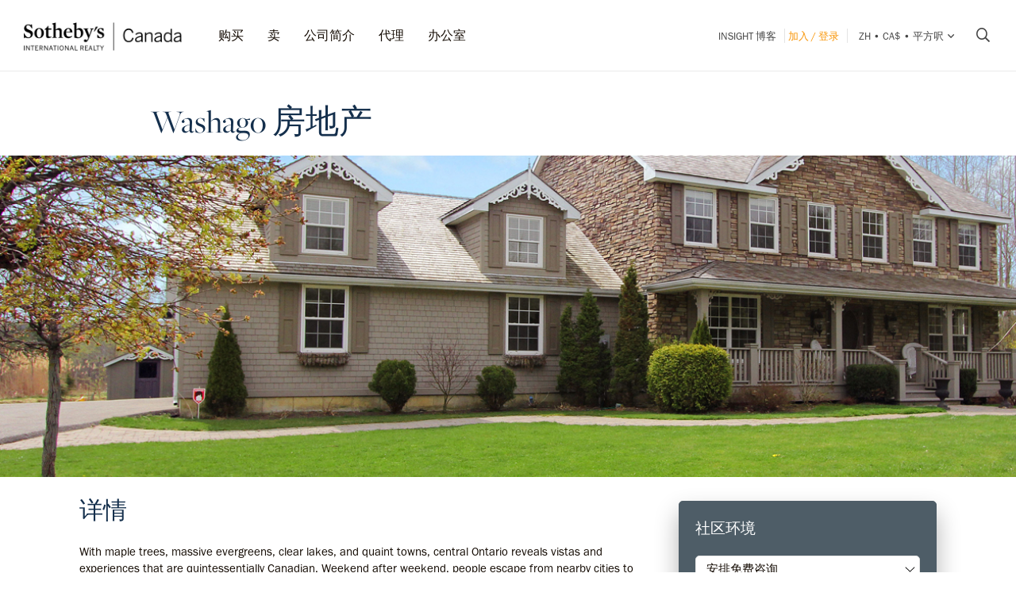

--- FILE ---
content_type: text/html; charset=UTF-8
request_url: https://sothebysrealty.ca/zh/city-info/ontario/central-ontario/washago/
body_size: 14263
content:
<!DOCTYPE html><html lang="zh"><head><meta charset="utf-8"><meta http-equiv="X-UA-Compatible" content="IE=edge,chrome=1"><link rel="canonical" href="https://sothebysrealty.ca/zh/city-info/ontario/central-ontario/washago/" /><link rel="alternate" href="https://sothebysrealty.ca/fr/city-info/ontario/central-ontario/washago/" hreflang="fr" /><link rel="alternate" href="https://sothebysrealty.ca/en/city-info/ontario/central-ontario/washago/" hreflang="en" /> <title>Washago 豪华房地产，房屋及公寓出售 | 苏富比国际地产加拿大</title><meta name="description" content="苏富比国际地产专业全程服务房地产营销。查看我们的豪华住宅和高档公寓在整个北美地区 ..."> <meta name="keywords" content="Washago"><meta property="og:type" content="place"><meta property="og:title" content="Washago 豪华房地产，房屋及公寓出售 | 苏富比国际地产加拿大"><meta property="og:description" content="苏富比国际地产专业全程服务房地产营销。查看我们的豪华住宅和高档公寓在整个北美地区 ..."><meta property="og:image" content="/images/header-img.jpg"><meta property="og:locale" content="zh_CN"><meta property="og:locale:alternate" content="en_CA"><meta property="og:locale:alternate" content="fr_CA"><meta name="robots" content="index, follow"> <meta name="viewport" content="width=device-width, initial-scale=1.0, maximum-scale=5.0, user-scalable=yes, viewport-fit=cover" /><meta name="apple-mobile-web-app-capable" content="yes" /><meta name="mobile-web-app-capable" content="yes" /><link rel="dns-prefetch" href="//fonts.googleapis.com" /><link rel="dns-prefetch" href="//use.typekit.net" /><link rel="dns-prefetch" href="//cdn.repliers.io" /><link rel="dns-prefetch" href="//sircmedia.s3.ca-central-1.amazonaws.com" /><link rel="dns-prefetch" href="//static.locallogic.co" /><link rel="preconnect" href="//fonts.googleapis.com" crossorigin /><link rel="preconnect" href="//use.typekit.net" crossorigin /><link rel="preconnect" href="//cdn.repliers.io" crossorigin /><link rel="preconnect" href="//www.sothebysrealty.ca" crossorigin /><link rel="preconnect" href="//mdata.sothebysrealty.ca" crossorigin /><link rel="preconnect" href="//sircmedia.s3.ca-central-1.amazonaws.com" crossorigin /><link rel="preconnect" href="//static.locallogic.co" crossorigin /><meta name="color-scheme" content="light only"><meta name="author" content="Sotheby's International Realty Canada"><link href="/css/lightslider.min.css" rel="stylesheet" type="text/css" media="all"><link href="/var/cache/styles6540.css" rel="stylesheet" type="text/css" media="all" lazyload="1"> <link href='//api.mapbox.com/mapbox.js/v3.3.1/mapbox.css' rel='stylesheet' /><link href='//api.mapbox.com/mapbox.js/plugins/leaflet-markercluster/v1.0.0/MarkerCluster.css' rel='stylesheet' /><link href='//api.mapbox.com/mapbox.js/plugins/leaflet-markercluster/v1.0.0/MarkerCluster.Default.css' rel='stylesheet' /><link href="/css_6540/leaflet.css" rel="stylesheet" /><link href="/css_6540/detail.css" rel="stylesheet" type="text/css" media="all"><link href="/css_6540/agent_dir.css" rel="stylesheet" type="text/css" media="all"><link href="/css_6540/search_results.css" rel="stylesheet" type="text/css" media="all"><link href="/css_6540/office.css" rel="stylesheet" type="text/css" media="all"><link rel="stylesheet" href="https://use.typekit.net/hlw2elc.css"><link href="/var/cache/media6540.css" rel="stylesheet" type="text/css" media="all" lazyload="1"> <link rel="apple-touch-icon" sizes="57x57" href="/apple-touch-icon-57x57.png"><link rel="apple-touch-icon" sizes="60x60" href="/apple-touch-icon-60x60.png"><link rel="apple-touch-icon" sizes="72x72" href="/apple-touch-icon-72x72.png"><link rel="apple-touch-icon" sizes="76x76" href="/apple-touch-icon-76x76.png"><link rel="apple-touch-icon" sizes="114x114" href="/apple-touch-icon-114x114.png"><link rel="apple-touch-icon" sizes="120x120" href="/apple-touch-icon-120x120.png"><link rel="apple-touch-icon" sizes="144x144" href="/apple-touch-icon-144x144.png"><link rel="apple-touch-icon" sizes="152x152" href="/apple-touch-icon-152x152.png"><link rel="apple-touch-icon" sizes="180x180" href="/apple-touch-icon-180x180.png"><link rel="icon" type="image/png" href="/favicon-32x32.png" sizes="32x32"><link rel="icon" type="image/png" href="/android-chrome-192x192.png" sizes="192x192"><link rel="icon" type="image/png" href="/favicon-96x96.png" sizes="96x96"><link rel="icon" type="image/png" href="/favicon-16x16.png" sizes="16x16"><link rel="manifest" href="/manifest.json"><meta name="msapplication-TileColor" content="#da532c"><meta name="msapplication-TileImage" content="/mstile-144x144.png"><meta name="theme-color" content="#ffffff"><script type="text/javascript">this.top.location !== this.location && (this.top.location = this.location);var lang = 'ma';var langurl = 'zh';var lang_page_urls = [];var hostname = 'https://sothebysrealty.ca';var msg_timeout = '9000';var ajaxtoken = 'fe1978f32070eee11ed580ab649cf2819178ba24';var geodata = 0;var geodata_loc = ["", ""];var is_landing = 0;var pageid = 106;var current_uri = '/zh/city-info/ontario/central-ontario/washago/';/*search*/var prov_home = 0;var searchinit = 0;var is_modal = 0;var htimer;var is_mobile = 0;var isMobile;var is_chrome = navigator.userAgent.search('Chrome') > -1;var is_safari = navigator.userAgent.search("Safari") > -1;var is_ioschrome = navigator.userAgent.search('CriOS') > -1;var userAgent = navigator.userAgent || navigator.vendor || window.opera;var root_html = document.getElementsByTagName('html')[0]; if (/android/i.test(userAgent)) {root_html.className += ' android';}if (/iPad|iPhone|iPod/.test(userAgent) && !window.MSStream) { root_html.className += ' ios';}if(is_ioschrome) {is_chrome = true;is_safari = false;}if(is_safari && !is_chrome) {root_html.className += ' safari';}var map_config = {mapbox_token: "pk.eyJ1Ijoic2lyY2FuYWRhIiwiYSI6ImNsMDJwamx3czEzOGYzaW8wOWdidXJ6ZWsifQ.qkq8aGh2V4CwE8sHk187Rw",mapbox_token_detail: "pk.eyJ1Ijoic2lyY2FuYWRhIiwiYSI6ImNsMGltcXM4cDA0NHozb290djNlZ3BveTQifQ.zk6lOpN-ZJXruxLA7cBh2Q",mapbox_token_detail_ll: "pk.eyJ1Ijoic2lyY2FuYWRhIiwiYSI6ImNtZXQwNmpiOTA5anIyaXFjOW84ejg3N2IifQ.1PvVtcsqdvPYXN5ks7sPwg",locallogic_token: "a2607441bdc93e9b594365e01133abcda5ed1f4d5877882a3674bdea9260e6f53f0678d400c23455",locallogic_tokenv3: "2KG0QdVQOj5tAvrN1n4wI2gorwJE46FE.341b410d-2d1b-4156-a4bc-56feb9cbed62"};if(langurl == "fr") {var mapbox_style = 'cl33aqdjl000r14r17w6imkel';var mapbox_style_sat = 'cl3vnhw8r003t16ms87j9dr8b';} else if(langurl == "zh") {var mapbox_style = 'cl33ausjk001w14p9i6oy9por';var mapbox_style_sat = 'cl3vniebo00bd14qqta2d6axs';}else {var mapbox_style = 'cl33alxl8001z15ntnyj9hsnc';var mapbox_style_sat = 'cl3vl5xt1000i14phh91lo8s1';}var ScrollTop = 0;var cheight = window.visualViewport ? window.visualViewport.height : window.innerHeight;var wwidth = window.innerWidth;var wheight = window.innerHeight;var dheight = document.documentElement.scrollHeight;var doheight = window.outerHeight;var diheight = window.innerHeight;var WindowScrollTop = window.scrollY;if(is_mobile) {var topbar_offset = 0;} else {var topbar_offset = 80;}chkMobile();function loadCSS(e){if(document.createStyleSheet)document.createStyleSheet(e);else{var t=document.createElement("link");t.href=e,t.rel="stylesheet",t.type="text/css",document.getElementsByTagName("head")[0].appendChild(t)}}function chkMobile(){var e,o,n,d,s,a,b,h,l,r,p,c,u,f,w,m,v,i,t;if(e=this,o=/iPhone/i,n=/iPod/i,d=/iPad/i,s=/(?=.*\bAndroid\b)(?=.*\bMobile\b)/i,a=/Android/i,b=/(?=.*\bAndroid\b)(?=.*\bSD4930UR\b)/i,h=/(?=.*\bAndroid\b)(?=.*\b(?:KFOT|KFTT|KFJWI|KFJWA|KFSOWI|KFTHWI|KFTHWA|KFAPWI|KFAPWA|KFARWI|KFASWI|KFSAWI|KFSAWA)\b)/i,l=/Windows Phone/i,r=/(?=.*\bWindows\b)(?=.*\bARM\b)/i,p=/BlackBerry/i,c=/BB10/i,u=/Opera Mini/i,f=/(CriOS|Chrome)(?=.*\bMobile\b)/i,w=/(?=.*\bFirefox\b)(?=.*\bMobile\b)/i,m=new RegExp("(?:Nexus 7|BNTV250|Kindle Fire|Silk|GT-P1000)","i"),v=function(e,i){return e.test(i)},i=function(e){var i=e||navigator.userAgent,t=i.split("[FBAN");if(void 0!==t[1]&&(i=t[0]),void 0!==(t=i.split("Twitter"))[1]&&(i=t[0]),this.apple={phone:v(o,i),ipod:v(n,i),tablet:!v(o,i)&&v(d,i),device:v(o,i)||v(n,i)||v(d,i)},this.amazon={phone:v(b,i),tablet:!v(b,i)&&v(h,i),device:v(b,i)||v(h,i)},this.android={phone:v(b,i)||v(s,i),tablet:!v(b,i)&&!v(s,i)&&(v(h,i)||v(a,i)),device:v(b,i)||v(h,i)||v(s,i)||v(a,i)},this.windows={phone:v(l,i),tablet:v(r,i),device:v(l,i)||v(r,i)},this.other={blackberry:v(p,i),blackberry10:v(c,i),opera:v(u,i),firefox:v(w,i),chrome:v(f,i),device:v(p,i)||v(c,i)||v(u,i)||v(w,i)||v(f,i)},this.seven_inch=v(m,i),this.any=this.apple.device||this.android.device||this.windows.device||this.other.device||this.seven_inch,this.phone=this.apple.phone||this.android.phone||this.windows.phone,this.tablet=this.apple.tablet||this.android.tablet||this.windows.tablet,"undefined"==typeof window)return this},t=function(){var e=new i;return e.Class=i,e},"undefined"!=typeof module&&module.exports&&"undefined"==typeof window?module.exports=i:"undefined"!=typeof module&&module.exports&&"undefined"!=typeof window?module.exports=t():"function"==typeof define&&define.amd?define("isMobile",[],e.isMobile=t()):e.isMobile=t(),1!=is_landing){var A=is_mobile,F=Math.max(document.documentElement.clientWidth,window.innerWidth||0);if(1==isMobile.phone&&0==is_mobile?A=1:1!=isMobile.phone&&1==is_mobile&&(A=0),A!=is_mobile){var W=new XMLHttpRequest;W.onreadystatechange=function(){4==this.readyState&&200==this.status&&document.location.reload(!0)},W.open("GET","/include/ajax_set_mobile.php?token="+ajaxtoken+"&set_mobile="+A+"&vpwidth="+F,!0),W.send(null)}}}window.didomiConfig = {sdkPath: 'https://privacy.sothebysrealty.ca/',apiPath: 'https://privacy.sothebysrealty.ca/api',user: {bots: {consentRequired: false,types: ['crawlers', 'performance'],extraUserAgents: [],}},languages: {enabled: ['zh'],default: 'zh'}};var campaign_utms = {"utm_source":"","utm_medium":"","utm_campaign":"","utm_id":"","utm_term":"","utm_content":""};</script><script type="text/javascript">if(pageid != 112) { window.gdprAppliesGlobally=false;(function(){function n(e){if(!window.frames[e]){if(document.body&&document.body.firstChild){var t=document.body;var r=document.createElement("iframe");r.style.display="none";r.name=e;r.title=e;t.insertBefore(r,t.firstChild)}else{setTimeout(function(){n(e)},5)}}}function e(r,a,o,c,s){function e(e,t,r,n){if(typeof r!=="function"){return}if(!window[a]){window[a]=[]}var i=false;if(s){i=s(e,n,r)}if(!i){window[a].push({command:e,version:t,callback:r,parameter:n})}}e.stub=true;e.stubVersion=2;function t(n){if(!window[r]||window[r].stub!==true){return}if(!n.data){return}var i=typeof n.data==="string";var e;try{e=i?JSON.parse(n.data):n.data}catch(t){return}if(e[o]){var a=e[o];window[r](a.command,a.version,function(e,t){var r={};r[c]={returnValue:e,success:t,callId:a.callId};n.source.postMessage(i?JSON.stringify(r):r,"*")},a.parameter)}}if(typeof window[r]!=="function"){window[r]=e;if(window.addEventListener){window.addEventListener("message",t,false)}else{window.attachEvent("onmessage",t)}}}e("__tcfapi","__tcfapiBuffer","__tcfapiCall","__tcfapiReturn");n("__tcfapiLocator");(function(e,t){var r=document.createElement("link");r.rel="preconnect";r.as="script";var n=document.createElement("link");n.rel="dns-prefetch";n.as="script";var i=document.createElement("link");i.rel="preload";i.as="script";var a=document.createElement("script");a.id="spcloader";a.type="text/javascript";a["async"]=true;a.charset="utf-8";var o="https://privacy.sothebysrealty.ca/"+e+"/loader.js?target_type=notice&target="+t;if(window.didomiConfig&&window.didomiConfig.user){var c=window.didomiConfig.user;var s=c.country;var d=c.region;if(s){o=o+"&country="+s;if(d){o=o+"&region="+d}}}r.href="https://privacy.sothebysrealty.ca/";n.href="https://privacy.sothebysrealty.ca/";i.href=o;a.src=o;var f=document.getElementsByTagName("script")[0];f.parentNode.insertBefore(r,f);f.parentNode.insertBefore(n,f);f.parentNode.insertBefore(i,f);f.parentNode.insertBefore(a,f)})("20864f3a-7c0f-427a-8afb-8f657bf85cc0","ZNUpdkip")})(); }</script><script type="didomi/javascript" data-vendor="didomi:facebook">!function(f,b,e,v,n,t,s){if(f.fbq)return;n=f.fbq=function(){n.callMethod?n.callMethod.apply(n,arguments):n.queue.push(arguments)};if(!f._fbq)f._fbq=n;n.push=n;n.loaded=!0;n.version='2.0';n.queue=[];t=b.createElement(e);t.async=!0;t.src=v;s=b.getElementsByTagName(e)[0];s.parentNode.insertBefore(t,s)}(window, document,'script','https://connect.facebook.net/en_US/fbevents.js');fbq('init', '449273835609042');fbq('init', '706160569439307');fbq('track', 'PageView');</script><script>window.dataLayer = window.dataLayer || [];</script><script type="didomi/javascript" data-vendor="c:googleana-4TXnJigR">(function(w,d,s,l,i){w[l]=w[l]||[];w[l].push({'gtm.start':new Date().getTime(),event:'gtm.js'});var f=d.getElementsByTagName(s)[0],j=d.createElement(s),dl=l!='dataLayer'?'&l='+l:'';j.async=true;j.src='//www.googletagmanager.com/gtm.js?id='+i+dl;f.parentNode.insertBefore(j,f);})(window,document,'script','dataLayer','GTM-TP7LTK');</script></head> <body class="page-detail page-location page-location-info "><div class="topbar sticky"><div class="topbar_wrapper"><div class="topbar-large topbar_ease"><div class="cnt-margin-30"> <div class="topbar_logos"> <a id="sirc-horz-logo-horz" style="display:inline;" href="https://sothebysrealty.ca/zh/"><img src="/images/sirc-horz-black-logo.png" class="sirc-horz-logo-horz" alt="Sothebys International Realty Canada"></a></div><div class="navbar-wrapper"><ul class='topbar2-nav ' id="nav"><li class="nav_dots"><a href="javascript:;">购买</a><div class="dd buyyourhome ma"><div class="point"></div><ul> <li><a href="javascript:;" class="start_search">物业搜索</a></li><li><a href="https://sothebysrealty.ca/zh/featured-markets/">特色市场</a></li><li><a href="https://sothebysrealty.ca/zh/us-markets/">美国市场</a></li><li><a href="https://sothebysrealty.ca/zh/international-markets/">国际市场</a></li><li><a href="https://sothebysrealty.ca/zh/developments/">发展动态</a></li><li><a href="https://sothebysrealty.ca/zh/listing-gallery/">生活方式選集</a></li><li><a href="https://sothebysrealty.ca/zh/why-buy-with-sothebys/">为何向我们购买</a></li></ul><div class="callout"><span class="guides ma">免费买家指南</span><p>下载我们的房产购买指南。</p><a href="https://sothebysrealty.ca/zh/real-estate-buyers-eguide/" class="learnbtn">了解更多</a></div></div></li><li class="nav_dots"><a href="javascript:;">卖</a><div class="dd sellyourhome ma"><div class="point"></div><ul><li><a href="https://sothebysrealty.ca/zh/extraordinary-marketing/">非凡营销</a></li><li><a href="https://sothebysrealty.ca/zh/significant-real-estate-sales/">重要销路</a></li> <li><a href="https://sothebysrealty.ca/zh/vip-marketing-reports/">Folio 营销报告</a></li> <li><a href="https://sothebysrealty.ca/zh/why-sell-with-sothebys/">为何选择我们</a></li> </ul><div class="callout"><span class="guides ma">免费卖家指南</span><p>下载我们的房产出售指南。</p><a href="https://sothebysrealty.ca/zh/real-estate-sellers-eguide/" class="learnbtn">了解更多</a></div></div> </li><li class="nav_dots"><a href="javascript:;">公司简介</a><div class="dd why-us ma"><div class="point"></div><ul><li><a href="https://sothebysrealty.ca/zh/why-buy-with-sothebys/">为何向我们购买</a></li><li><a href="https://sothebysrealty.ca/zh/why-sell-with-sothebys/">为何选择我们</a></li><li><a href="https://sothebysrealty.ca/zh/international-services/">国际业务</a></li><li><a href="https://sothebysrealty.ca/zh/real-estate-careers/">招贤纳士</a></li><li><a href="https://sothebysrealty.ca/zh/leadership-team/">领导团队</a></li><li><a href="https://sothebysrealty.ca/zh/press/">新闻</a></li><li><a href="https://sothebysrealty.ca/zh/about-us/">公司简介</a></li><li><a href="https://sothebysrealty.ca/zh/find-an-office/">办公室</a></li></ul></div> </li><li class="nav_dots"><a href="https://sothebysrealty.ca/zh/find-an-agent/">代理</a></li><li class="nav_dots"><a href="https://sothebysrealty.ca/zh/find-an-office/">办公室</a></li></ul> <ul class="small2-nav"><li><a href="https://sothebysrealty.ca/insightblog/en/" class="caps mblog">INSIGHT 博客</a><div class="mblogc"><div class="point ma"></div><div id="mblogc"></div></div></li><li class="vip-nav orange"><span class="border"><a href="https://sothebysrealty.ca/zh/folio-login/" class="orange">加入 / 登录</a></span></li><li><span class="border site-prefs site-prefs-desktop"><a href="#" class="dropdown-toggle caps site-prefs site-prefs-desktop" data-toggle="dropdown"><span class="pref pref1">zh</span><span class="spacer">•</span><span class="pref pref2">CA$</span><span class="spacer">•</span><span class="pref pref3">平方呎</span><i class="faalt-r-angle-down"></i></a></span></li> <li><a href="javascript:;" class="start_search"><i class="faalt-r-search"></i></a></li></ul></div><div class="top-nav-search"><form action="" method="get" onsubmit="return false;"><i class="faalt-l-search topbar-nav-search-btn2"></i><input name="search" type="text" autocomplete="off" placeholder="由市，地址，MLS® 搜索或代理" onkeyup="doTopSearch();" class="topbar-nav-search-input" autocomplete="false"><i class="faalt-r-times topbar-nav-search-btn close-topbar-search"></i></form><div class="top-nav-search-results"><div class="search-results-out"></div><div class="quicklinks"><p>加拿大 房地产</p><ul><li><a href="/zh/search-results/region-greater-toronto-area-province-ontario-real-estate/">多伦多房地产</a></li><li><a href="/zh/search-results/region-montreal-province-quebec-real-estate/">蒙特利尔房地产</a></li><li><a href="/zh/search-results/region-greater-vancouver-province-british-columbia-real-estate/">大温哥华区</a></li><li><a href="/zh/search-results/region-calgary-and-foothills-province-alberta-real-estate/">卡尔加里房地产</a></li><li><a href="https://sothebysrealty.ca/zh/find-an-agent/" class="less"><i class="faalt-user-circle"></i> 查找房地产经纪人/团队</a></li><li><a href="https://sothebysrealty.ca/zh/find-an-office/" class="less"><i class="faalt-building"></i> 查找办事处</a></li></ul></div></div></div> <div class="clear"></div> </div></div></div></div><div class="filter-overlay"></div><nav id="mainmenu" class="menu1"><div class="mheader"><span class="menu-item"><a href="javascript:;" class="close_menu" onclick="showMenu('left');">关闭 <i class="faalt-r-times"></i></a></span><span class="menu-item"><span class="site-prefs site-prefs-mobile"><a href="#" class="dropdown-toggle site-prefs site-prefs-mobile" data-toggle="dropdown"><span class="pref pref1">zh</span><span class="spacer">•</span><span class="pref pref2">CA$</span><span class="spacer">•</span><span class="pref pref3">平方呎</span><i class="faalt-r-angle-down"></i></a></span></span></div><ul class="vip_nav"><li><a class="nav-link" href="https://sothebysrealty.ca/zh/folio-login/">登入</a> <span class="spacer">或</span> <a href="https://sothebysrealty.ca/zh/register-folio/" class="orange">建立Folio帐号</a></li> </ul><ul class="mobile_nav"><li><a class="nav-link" href="/zh/">主页</a></li><li><a class="nav-link" href="/ma/?landing=page" onclick="showMenu('left');" class="nav-link start_search">搜索</a></li><li><a class="nav-link has-sub" href="javascript:;">购买<i class="faalt-s-angle-down"></i></a><ul class="mobile_nav_sub"><li><a class="nav-sub-link" href="https://sothebysrealty.ca/zh/featured-markets/">特色市场</a></li><li><a class="nav-sub-link" href="https://sothebysrealty.ca/zh/us-markets/">美国市场</a></li><li><a class="nav-sub-link" href="https://sothebysrealty.ca/zh/international-markets/">国际市场</a></li><li><a class="nav-sub-link" href="https://sothebysrealty.ca/zh/developments/">发展动态</a></li><li><a class="nav-sub-link" href="https://sothebysrealty.ca/zh/listing-gallery/">生活方式選集</a></li><li><a class="nav-sub-link" href="https://sothebysrealty.ca/zh/why-buy-with-sothebys/">为何向我们购买</a></li></ul></li><li><a class="nav-link has-sub" href="javascript:;">卖<i class="faalt-s-angle-down"></i></a><ul class="mobile_nav_sub"><li><a class="nav-sub-link" href="https://sothebysrealty.ca/zh/extraordinary-marketing/">非凡营销</a></li><li><a class="nav-sub-link" href="https://sothebysrealty.ca/zh/significant-real-estate-sales/">重要销路</a></li> <li><a class="nav-sub-link" href="https://sothebysrealty.ca/zh/vip-marketing-reports/">Folio 营销报告</a></li> <li><a class="nav-sub-link" href="https://sothebysrealty.ca/zh/why-sell-with-sothebys/">为何选择我们</a></li> </ul></li><li><a class="nav-link has-sub" href="javascript:;">公司简介<i class="faalt-s-angle-down"></i></a><ul class="mobile_nav_sub"><li><a class="nav-sub-link" href="https://sothebysrealty.ca/zh/why-buy-with-sothebys/">为何向我们购买</a></li><li><a class="nav-sub-link" href="https://sothebysrealty.ca/zh/why-sell-with-sothebys/">为何选择我们</a></li><li><a class="nav-sub-link" href="https://sothebysrealty.ca/zh/international-services/">国际业务</a></li><li><a class="nav-sub-link" href="https://sothebysrealty.ca/zh/real-estate-careers/">招贤纳士</a></li><li><a class="nav-sub-link" href="https://sothebysrealty.ca/zh/leadership-team/">领导团队</a></li><li><a class="nav-sub-link" href="https://sothebysrealty.ca/zh/press/">新闻</a></li><li><a class="nav-sub-link" href="https://sothebysrealty.ca/zh/about-us/">公司简介</a></li></ul></li><li><a class="nav-link" href="https://sothebysrealty.ca/zh/find-an-agent/">代理</a></li><li><a class="nav-link" href="https://sothebysrealty.ca/zh/find-an-office/">办公室</a></li><li><a class="nav-link" href="https://sothebysrealty.ca/insightblog/en/">INSIGHT 博客</a></li></ul></nav><nav id="mainsearch" class="menu2"><div class="mheader"><span class="menu-name">搜索</span><a href="javascript:;" class="orange close_menu" onclick="showMenu('right');">关闭 <i class="faalt-s-times"></i></a></div><div class="mobile_filter"></div></nav><main id="panel" class="panel"><div class="mobile-topbar-corp"><div class="mobile-topbar"><div class="nav-items"><a href="javascript:;" id="menu-toggle" onclick="showMenu('left');">网站指南</a> <a href="https://sothebysrealty.ca/zh/" class="mobile-logo"><img src="/images/sirc-horz-black-logo.png" alt="Sothebys Realty International Canada"></a> <a href="javascript:;" id="search-toggle-all" class="start_search"><i class="faalt-r-search"></i></a> </div><div class="search-items"><div class="topbar_logos"> <a href="https://sothebysrealty.ca/zh/"><img src="/images/sirc-horz-black-logo.png" class="sirc-horz-logo-horz" alt="Sothebys International Realty Canada"></a></div><div class="top-nav-search"><form action="" method="get" onsubmit="return false;"><i class="faalt-l-search topbar-nav-search-btn2"></i><input name="search" type="text" autocomplete="off" placeholder="由市，地址，MLS® 搜索或代理" onkeyup="doTopSearch();" class="topbar-nav-search-input" autocomplete="false"><i class="faalt-r-times topbar-nav-search-btn close-topbar-search"></i></form><div class="top-nav-search-results"><div class="search-results-out"></div><div class="quicklinks"><p>加拿大 房地产</p><ul><li><a href="/zh/search-results/region-greater-toronto-area-province-ontario-real-estate/">多伦多房地产</a></li><li><a href="/zh/search-results/region-montreal-province-quebec-real-estate/">蒙特利尔房地产</a></li><li><a href="/zh/search-results/region-greater-vancouver-province-british-columbia-real-estate/">大温哥华区</a></li><li><a href="/zh/search-results/region-calgary-and-foothills-province-alberta-real-estate/">卡尔加里房地产</a></li><li><a href="https://sothebysrealty.ca/zh/find-an-agent/" class="less"><i class="faalt-user-circle"></i> 查找房地产经纪人/团队</a></li><li><a href="https://sothebysrealty.ca/zh/find-an-office/" class="less"><i class="faalt-building"></i> 查找办事处</a></li></ul></div></div></div></div></div></div><div class="headline"><h1>Washago 房地产</h1></div><div class="hero-top-holder"><div class="hero-top" style="background-image:url('https://sircmedia.s3.ca-central-1.amazonaws.com/live/images/location/region/region_1343346711.jpeg');"></div></div><div class="clear"></div><div class="cnt main"><div class="span8"><div class="office_facts"><h3>详情</h3><p>With maple trees, massive evergreens, clear lakes, and quaint towns, central Ontario reveals vistas and experiences that are quintessentially Canadian. Weekend after weekend, people escape from nearby cities to wake up to the call of the loon and to dive into their favourite lakes. Due to its slower pace, fresh air, picturesque scenery and proximity to urban centres like Toronto, this is one of the most coveted real estate markets in Ontario.</p><p>The dense green forests, crystal-clear waters and beaches perfect for relaxation have made central Ontario a source of rich inspiration for some of the greatest artists in Canadian history, from Tom Thompson and A.Y. Jackson, to Doris McCarthy.<br /><br />Today, the region&rsquo;s spectacular beauty and its proximity to major cities such as Toronto make it a popular destination for weekend vacations, summer and winter holidays, real estate investment and increasingly, retirement. While many still come to cottage country for a more rustic escape -- to hike, swim, camp, fish or ski &ndash; others flock there to experience luxurious boat cruises, to tour gourmet artisan farms, golf green fairways, enjoy live theatre, and to visit art galleries and go antiquing in its towns.<br /><br />The cottage country lifestyle also offers an array of unique locales and real estate options, from iconic areas such as Georgian Bay, Muskoka, Parry Sound, Haliburton, or Port Carling, to remote areas of untouched wilderness. Whether your dream includes owning family-friendly waterfront Muskoka real estate, a vacation home in Kenora, a contemporary luxury estate or modern condo, our central Ontario real estate agents are here to help you find your perfect escape from the city.</p></div></div><div class="span4 inq"><div class="inqu_form"><div id="listing_form_inline" class="lead_form details_form bigshade"><div class="success_cta"></div><div class="form_holder"><div id="messageout_inline" style="display: none;"><div id="messageclass_inline" class="alert-error"><span id="whatmsg_inline"></span></div></div><div class="form_header"> <h2>社区环境</h2> </div><form action="" class="form_inline" method="get" onsubmit="return false;"><select name="req_question" class="req_question" id="req_question_inline" onchange="setLeadForm(2);"><option data="1" value="Schedule A Free Consultation">安排免费咨询</option><option data="2" value="Contact This Office">联系本办公室</option><option data="3" value="Start Your Home Search">开始房屋搜寻</option><option data="4" value="Find Out What Your Home Is Worth">了解您的房屋价值</option></select><div class="js-float-label-wrapper"><label for="req_fname">名*</label><input name="req_fname" id="req_fname_inline" type="text" autocomplete="off" reqtxt="需要" frequired="1" value="" placeholder="名*"></div><div class="js-float-label-wrapper"><label for="req_lname">姓*</label><input name="req_lname" id="req_lname_inline" type="text" autocomplete="off" reqtxt="需要" frequired="1" value="" placeholder="姓*"></div><div class="js-float-label-wrapper"><label for="req_email">电子邮件*</label><input name="req_email" id="req_email_inline" type="email" autocomplete="off" reqtxt="需要" frequired="1" value="" placeholder="电子邮件*"></div><div class="js-float-label-wrapper req-phone"><label for="req_phone">联系电话*</label><input name="req_phone" class="req_phone" id="req_phone_inline" type="tel" reqtxt="需要" autocomplete="off" frequired="1" value="" placeholder="联系电话*"></div><div class="js-float-label-wrapper req-desc"> <label for="req_desc">输入信息*</label><textarea name="req_desc" class="req_desc" frequired="1" reqtxt="需要" id="req_desc_inline"></textarea></div><div id="my_viewport"></div><div class="clear"></div> <label class="checkbox"> <p><input type="checkbox" name="reg_cphone" class="reg_cphone" id="reg_cphone_inline" value="1"> 请打电话或发短信联系我</p></label><label class="checkbox"> <p><input type="checkbox" name="req_realtor" id="req_realtor_inline" value="1" > 我正在遵照合同与REALTOR®合作</p></label><label class="checkbox"> <p><input type="checkbox" name="is_subs" id="is_subs_inline" value="1"> 是的，我希望获得苏富比国际地产加拿大公司提供的房地产市场动态及相关信息。</p></label><div class="clear"></div><input name="subject" id="subject_inline" type="text" autocomplete="off" value="" class="mandfield"><input name="website" id="website_inline" tabindex="-1" type="text" autocomplete="off" class="mandfield"> <button id="lead_submit_inline" class="btn btn-warning" onclick="subRequest('inline');">发送信息</button><div class="req_cal"><p>*领客户参观需要代理确认。</p></div></form></div></div></div></div><div class="clear"></div></div><div class="cnt "><h3>本地专业知识</h3></div><div class="location_map"><div id="map-canvas"></div><div class="map-data"></div><div class="property-cta"><a class="btn btn-warning" href="/zh/search-results/city-washago-region-central-ontario-province-ontario-real-estate/">查看所有出售条目</a></div><div class="generic-map-option"><ul class="generic-map-options"><li class="zoom"><a href="javascript:;" class="ev-zoom-in"><i class="ficon-fr-plus"></i></a><span></span><a href="javascript:;" class="ev-zoom-out"><i class="ficon-fr-minus"></i></a></li></ul></div><div class="generic-map-tool"><ul class="generic-map-tools"><li class="ll-layers"><a href="javascript:;" class="ev-ll-layers" id="search-mtools-value"><i class="ficon-fr-layer-group"></i> 生活方式及学校</a></li><li class="boundary"><a href="javascript:;" class="ev-toggle-boundary active toggle-boundary" id="search-boundary-value"><i class="ficon-fs-draw-polygon"></i><span class="ev-toggle-boundary-label"> 隐藏分界线</span></a></li></ul></div><div class="ll-filter-wrapper"><div id="llControls"></div></div></div><img src="/images/no_agent.jpg" style="display:none"><img src="/images/no_team.jpg" style="display:none"><img src="/images/no_agent_quebec.jpg" style="display:none"><img src="/images/no_team_quebec.jpg" style="display:none"><div class="office_content module agents"><div class="cnt"><h3>我们的团队</h3><div class="mod_content"><div class="content_head"><div><ul class="tabs"><li class="type_1 active"><a data="1" href="javascript:;" class="set_agent_display active">代理</a></li><li class="type_2"><a data="2" href="javascript:;" class="set_agent_display">小组</a></li><li class="type_3"><a data="3" href="javascript:;" class="set_agent_display">领导团队</a></li></ul></div><div> <a class="btn btn-warning" href="/zh/real-estate-careers/">招贤纳士</a></div></div><div id="directory-agents" class="directory-agents"> </div><div id="pagination_out"></div></div></div></div><div class="office_content module location-listings lslider"><div class="cnt"><h3>我们呈现的房源</h3><div class="mod_content"><div class="content_head"><div class="slide_head"><ul class="tabs"><li class="stype_1 active"><a data="1" href="javascript:;" class="set_sale_type active">出售</a></li><li class="stype_2"><a data="2" href="javascript:;" class="set_sale_type">出租</a></li></ul></div><div> <a class="btn btn-warning" href="/zh/search-results/city-washago-region-central-ontario-province-ontario-real-estate/">查看所有出售条目</a></div></div></div></div></div><div class="lslider-overflow"><div class="lslider-desktop-wrapper lslider"><div class="lslider-desktop"></div><div class="cnt slide-pagination"> <div class="nm_prev"></div> <div class="nm_next"></div></div></div></div><div class="location_news"><div class="cnt"><h3>房地产新闻与趋势</h3><ul><li data-src="/insightblog/wp-content/uploads/2026/01/15-High-Point-Rd-Toronto-ON_feature-400x400.jpg" class="insp-link bg-lazy "><a href="https://sothebysrealty.ca/insightblog/en/2026/01/14/the-benefits-of-selling-in-spring/" ><p>The Benefits of Selling in Spring</p><div class="lc_more"><input type="button" class="btn btn-warning" value="阅读更多"></div></a></li><li data-src="/insightblog/wp-content/uploads/2026/01/40-Stanley-Avenue-Hamilton-ON_feature-400x400.jpg" class="insp-link bg-lazy "><a href="https://sothebysrealty.ca/insightblog/en/2026/01/14/new-homeowners-checklist-essential-steps-for-settling-in/" ><p>New Homeowner’s Checklist: Essential Steps for Settling In</p><div class="lc_more"><input type="button" class="btn btn-warning" value="阅读更多"></div></a></li><li data-src="/insightblog/wp-content/uploads/2026/01/85-Cowan-Dr-Vaughan-ON_feature-400x400.jpg" class="insp-link bg-lazy "><a href="https://sothebysrealty.ca/insightblog/en/2026/01/13/resort-style-living-in-the-heart-of-vaughans-most-exclusive-enclave/" ><p>Resort-Style Living in the Heart of Vaughan’s Most Exclusive Enclave</p><div class="lc_more"><input type="button" class="btn btn-warning" value="阅读更多"></div></a></li><li data-src="/insightblog/wp-content/uploads/2026/01/2026-Luxury-Outlook-Report-Blog-400x400.jpg" class="insp-link bg-lazy "><a href="https://sothebysrealty.ca/insightblog/en/2026/01/07/2026-luxury-outlook-report/" ><p>2026 Luxury Outlook Report</p><div class="lc_more"><input type="button" class="btn btn-warning" value="阅读更多"></div></a></li><li data-src="/insightblog/wp-content/uploads/2025/12/INSIGHTSpring25_Artist05-feature-800x400.jpg" class="insp-link bg-lazy last"><a href="https://sothebysrealty.ca/insightblog/en/2025/12/05/lifestyle-pop-paints/" ><p>Lifestyle: Pop Paints</p><div class="lc_more"><input type="button" class="btn btn-warning" value="阅读更多"></div></a></li></ul><div class="clear"></div></div></div><div class="tpl_topbar"><div class="cnt-margin-30"><div class="tpl_topbar_cnt flex-sb"><h2>Washago 房地产</h2><ul class="profile_nav"><li><a href="javascript:;" class="prof about active" onclick="goto('.office_facts',1);">关于</a></li><li><a href="javascript:;" class="prof team" onclick="goto('.office_content.agents',1);">团队</a></li><li><a href="javascript:;" class="prof properties" onclick="goto('.location-listings',1);">楼盘</a></li><li><a href="javascript:;" class="btn btn-warning" onClick="goto('.lead_form',300);">社区环境</a></li></ul></div></div></div><script>lang_page_urls = {url_en:'/en/city-info/ontario/central-ontario/washago/',url_fr: '/fr/informations-sur-la-ville/ontario/central-ontario/washago/',url_zh: '/zh/city-info/ontario/central-ontario/washago/',url_current: ''};</script><div class="cnt fcrumbs">﻿</div><div class="footer_wrapper desktop"><div class="dfooter"><div class="cnt"><div class="dleft"><div class="footer-social clearfix"><a href="https://www.facebook.com/sothebysrealtycanada" target="_blank"><i class="faalt-facebook"></i></a><a href="https://instagram.com/sothebysrealtycanada/" target="_blank"><i class="faalt-instagram"></i></a><a href="https://www.tiktok.com/@sothebysrealtycanada" target="_blank"><i class="ficon-fb-tiktok"></i></a><a href="https://www.youtube.com/@sothebysrealtycanada" target="_blank"><i class="ficon-fs-youtube"></i></a><a href="https://ca.linkedin.com/company/sothebysrealtycanada" target="_blank"><i class="ficon-fs-linkedin"></i></a><a href="https://twitter.com/sothebysrltyca" target="_blank"><i class="ficon-fs-x-twitter"></i></a></div></div><div class="dright"> <a href="#" class="back-to-top">返回首页 <span class="large"><i class="faalt-l-angle-double-up"></i></span></a></div></div></div><div class="footer desktop"><div class="cnt clearfix"><div class="footer-left ma"><div class="dfooter-1"><h3>顶级房地产市场</h3><div class='quicklinks col2 '><ul><li><a href="https://sothebysrealty.ca/zh/region/british-columbia/greater-vancouver-real-estate/3/">温哥华房地产</a></li><li><a href="https://sothebysrealty.ca/zh/city/british-columbia/greater-vancouver-real-estate/west-vancouver/1227/">西温哥华房地产</a></li><li><a href="https://sothebysrealty.ca/zh/city/british-columbia/greater-vancouver-real-estate/north-vancouver/1228/">北温哥华房地产</a></li><li><a href="https://sothebysrealty.ca/zh/city/british-columbia/fraser-valley-real-estate/white-rock/1268/">白色岩石房地产</a></li><li><a href="https://sothebysrealty.ca/zh/region/british-columbia/whistler-squamish-real-estate/11/">惠斯勒房地产</a></li> <li><a href="https://sothebysrealty.ca/zh/city/british-columbia/vancouver-island-real-estate/victoria/1233/">维多利亚房地产</a></li><li><a href="https://sothebysrealty.ca/zh/region/british-columbia/vancouver-island-real-estate/9/">温哥华岛房地产</a></li><li><a href="https://sothebysrealty.ca/zh/city/british-columbia/gulf-islands-real-estate/salt-spring-island/1232/">盐泉岛</a></li><li><a href="https://sothebysrealty.ca/zh/city/british-columbia/thompson-and-okanagan-real-estate/kelowna/1642/">基洛纳房地产</a></li> <li><a href="https://sothebysrealty.ca/zh/city/british-columbia/thompson-and-okanagan-real-estate/big-white/2794/">大白地产</a></li> <li><a href="https://sothebysrealty.ca/zh/region/alberta/calgary-real-estate/12/">卡尔加里房地产</a></li> <li><a href="https://sothebysrealty.ca/zh/region/alberta/canmore-banff-real-estate/60/">坎莫尔 / 班夫房地产</a></li></ul></div> <div class='quicklinks col3 '><ul><li><a href="https://sothebysrealty.ca/zh/region/ontario/greater-toronto-area-real-estate/86/">多伦多房地产</a></li> <li><a href="https://sothebysrealty.ca/zh/city/ontario/greater-toronto-area-real-estate/oakville/1953/">奥克维尔房地产</a></li><li><a href="https://sothebysrealty.ca/zh/region-info/ontario/muskoka/">马斯科卡房地产</a></li> <li><a href="https://sothebysrealty.ca/zh/region/ontario/niagara-real-estate/16/">尼亚加拉湖房地产</a></li> <li><a href="https://sothebysrealty.ca/zh/search-results/city-collingwood-reg-southern-georgian-bay-on-real-estate/">科林伍德房地产</a></li><li><a href="https://sothebysrealty.ca/zh/search-results/area-ontario-real-estate/price-0-10000000/status-1/view-grid/hide-mls/sort-1/pp-32/office-gananoque/">加纳诺克房地产</a></li><li><a href="https://sothebysrealty.ca/zh/search-results/city-mississauga-province-ontario-real-estate/">密西沙加房地产</a></li><li><a href="https://sothebysrealty.ca/zh/region/quebec/montreal-real-estate/34/">蒙特利尔房地产</a></li><li><a href="https://sothebysrealty.ca/zh/city/quebec/montreal-real-estate/westmount/787/">Westmount房地产</a></li><li><a href="https://sothebysrealty.ca/zh/city/quebec/laurentides-real-estate/mont-tremblant/937/">蒙特朗布朗房地产</a></li><li><a href="https://sothebysrealty.ca/zh/search-results/area-nova-scotia-real-estate/">新斯科舍房地产公司</a></li><li><a href="https://sothebysrealty.ca/zh/city-info/nova-scotia/halifax-dartmouth/halifax/">哈利法克斯房地产</a></li></ul></div> </div></div><div class="footer-right"><div class="dfooter-2"><h3>为客户端</h3><ul> <li><a href="https://sothebysrealty.ca/zh/register-folio/" class="orange">注册Folio用户</a></li><li><a href="https://sothebysrealty.ca/zh/folio-login/" class="orange">贵宾帐户登录</a></li><li><a href="https://sothebysrealty.ca/zh/why-buy-with-sothebys/">为何向我们购买</a></li><li><a href="https://sothebysrealty.ca/zh/why-sell-with-sothebys/">为何选择我们</a></li><li><a href="https://sothebysrealty.ca/zh/developments/">发展动态</a></li><li><a href="https://sothebysrealty.ca/insightblog/">INSIGHT 博客</a></li><li><a href="https://sothebysrealty.ca/zh/sitemap/">网站导览</a></li></ul></div><div class="dfooter-2-1 "><div class="dfooter-3"><h3>代理</h3><ul> <li><a href="https://gateway.sothebysrealty.ca/login/?lang=en" class="orange">经纪登录</a></li><li><a href="https://sothebysrealty.ca/zh/real-estate-careers/">招贤纳士</a></li></ul></div><div class="dfooter-4"><h3>公司</h3><ul> <li><a href="https://sothebysrealty.ca/zh/find-an-office/">查找办事处</a></li><li><a href="https://sothebysrealty.ca/zh/find-an-agent/">会员商家</a></li><li><a href='https://sothebysrealty.ca/zh/privacy-policy/'>非公开政策</a></li><li><a href='https://sothebysrealty.ca/zh/disclaimer/'>完全免责声明</a></li><li><a href='https://sothebysrealty.ca/zh/cookie-policy/'>Cookie 政策</a></li><li><a href="javascript:Didomi.preferences.show()">同意选择</a></li></ul></div><div class="clear"></div></div></div><div class="clear"></div><div class="footer-disclaimer"><div class="desc"><p>© 2026苏富比国际地产加拿大公司，经纪公司。保留所有权利。Sotheby’s International Realty®和苏富比国际地产标识是授权给Sotheby’s International Realty Affiliates LLC的服务商标，经许可使用。苏富比国际地产加拿大公司完全支持《公平住房法案》（Fair Housing Act）和《平等机会法案》（Equal Opportunity Act）原则。每项特许经营权均为独立拥有和经营。独立拥有和经营的特许经营商提供的任何服务或产品并非由Sotheby’s International Realty Affiliates LLC或其任何附属公司提供、与其有附属关系或相关。</p> <p class="disclaimer_results"></p></div></div></div></div></div><div class="footer_wrapper tablet"><div class="dfooter"><div class="cnt"><div class="dleft"><div class="footer-social clearfix"><a href="https://www.facebook.com/sothebysrealtycanada" target="_blank"><i class="faalt-facebook"></i></a><a href="https://instagram.com/sothebysrealtycanada/" target="_blank"><i class="faalt-instagram"></i></a><a href="https://www.tiktok.com/@sothebysrealtycanada" target="_blank"><i class="ficon-fb-tiktok"></i></a><a href="https://www.youtube.com/@sothebysrealtycanada" target="_blank"><i class="ficon-fs-youtube"></i></a><a href="https://ca.linkedin.com/company/sothebysrealtycanada" target="_blank"><i class="ficon-fs-linkedin"></i></a><a href="https://twitter.com/sothebysrltyca" target="_blank"><i class="ficon-fs-x-twitter"></i></a></div></div><div class="dright"> <a href="#" class="back-to-top">返回首页 <span class="large"><i class="faalt-l-angle-double-up"></i></span></a></div></div></div><div class="footer mobile"><div class="cnt clearfix"><div class="mobile_footer"><ul><li><span class="foot1">查找房屋 <i class="faalt-r-angle-down"></i></span><div class="foot1"><a href="https://sothebysrealty.ca/zh/?landing=page">物业搜索</a><a href="https://sothebysrealty.ca/zh/featured-markets/">特色市场</a><a href="https://sothebysrealty.ca/zh/us-markets/">美国市场</a><a href="https://sothebysrealty.ca/zh/international-markets/">国际市场</a><a href="https://sothebysrealty.ca/zh/developments/">发展动态</a><a href="https://sothebysrealty.ca/zh/listing-gallery/">生活方式選集</a><a href="https://sothebysrealty.ca/zh/why-buy-with-sothebys/">为何向我们购买</a></div></li><li><span class="foot2">出售房屋 <i class="faalt-r-angle-down"></i></span><div class="foot2"><a href="https://sothebysrealty.ca/zh/extraordinary-marketing/">非凡营销</a><a href="https://sothebysrealty.ca/zh/significant-real-estate-sales/">重要销路</a><a href="https://sothebysrealty.ca/zh/vip-marketing-reports/">Folio 营销报告</a><a href="https://sothebysrealty.ca/zh/why-sell-with-sothebys/">为何选择我们</a></div></li><li><span class="foot3">公司简介 <i class="faalt-r-angle-down"></i></span><div class="foot3"><a href="https://sothebysrealty.ca/zh/why-buy-with-sothebys/">为何向我们购买</a><a href="https://sothebysrealty.ca/zh/why-list-with-sothebys/">为何选择我们</a><a href="https://sothebysrealty.ca/zh/international-services/">国际业务</a><a href="https://sothebysrealty.ca/zh/real-estate-careers/">招贤纳士</a><a href="https://sothebysrealty.ca/zh/leadership-team/">领导团队</a><a href="https://sothebysrealty.ca/zh/press/">新闻</a><a href="https://sothebysrealty.ca/zh/about-us/">公司简介</a></div></li><li><span class="foot6">顶级房地产市场 <i class="faalt-r-angle-down"></i></span><div class="foot6"><a href="https://sothebysrealty.ca/zh/region/british-columbia/greater-vancouver-real-estate/3/">温哥华房地产</a><a href="https://sothebysrealty.ca/zh/city/british-columbia/greater-vancouver-real-estate/west-vancouver/1227/">西温哥华房地产</a><a href="https://sothebysrealty.ca/zh/city/british-columbia/greater-vancouver-real-estate/north-vancouver/1228/">北温哥华房地产</a><a href="https://sothebysrealty.ca/zh/city/british-columbia/fraser-valley-real-estate/white-rock/1268/">白色岩石房地产</a><a href="https://sothebysrealty.ca/zh/region/british-columbia/whistler-squamish-real-estate/11/">惠斯勒房地产</a><a href="https://sothebysrealty.ca/zh/city/british-columbia/vancouver-island-real-estate/victoria/1233/">维多利亚房地产</a><a href="https://sothebysrealty.ca/zh/region/british-columbia/vancouver-island-real-estate/9/">温哥华岛房地产</a><a href="https://sothebysrealty.ca/zh/city/british-columbia/gulf-islands-real-estate/salt-spring-island/1232/">盐泉岛</a><a href="https://sothebysrealty.ca/zh/city/british-columbia/thompson-and-okanagan-real-estate/kelowna/1642/">基洛纳房地产</a><a href="https://sothebysrealty.ca/zh/city/british-columbia/thompson-and-okanagan-real-estate/big-white/2794/">大白地产</a><a href="https://sothebysrealty.ca/zh/region/alberta/calgary-real-estate/12/">卡尔加里房地产</a><a href="https://sothebysrealty.ca/zh/region/alberta/canmore-banff-real-estate/60/">坎莫尔 / 班夫房地产</a><a href="https://sothebysrealty.ca/zh/region/ontario/greater-toronto-area-real-estate/86/">多伦多房地产</a><a href="https://sothebysrealty.ca/zh/city/ontario/greater-toronto-area-real-estate/oakville/1953/">奥克维尔房地产</a><a href="https://sothebysrealty.ca/zh/region-info/ontario/muskoka/">马斯科卡房地产</a><a href="https://sothebysrealty.ca/zh/region/ontario/niagara-real-estate/16/">尼亚加拉湖房地产</a><a href="https://sothebysrealty.ca/zh/search-results/city-collingwood-reg-southern-georgian-bay-on-real-estate/">科林伍德房地产</a><a href="https://sothebysrealty.ca/zh/search-results/area-ontario-real-estate/price-0-10000000/status-1/view-grid/hide-mls/sort-1/pp-32/office-gananoque/">加纳诺克房地产</a><a href="https://sothebysrealty.ca/zh/search-results/city-mississauga-province-ontario-real-estate/">密西沙加房地产</a><a href="https://sothebysrealty.ca/zh/region/quebec/montreal-real-estate/34/">蒙特利尔房地产</a><a href="https://sothebysrealty.ca/zh/city/quebec/montreal-real-estate/westmount/787/">Westmount房地产</a><a href="https://sothebysrealty.ca/zh/city/quebec/laurentides-real-estate/mont-tremblant/937/">蒙特朗布朗房地产</a><a href="https://sothebysrealty.ca/zh/search-results/area-nova-scotia-real-estate/">新斯科舍房地产公司</a><a href="https://sothebysrealty.ca/zh/city-info/nova-scotia/halifax-dartmouth/halifax/">哈利法克斯房地产</a></div></li><li><span class="foot5">为客户端 <i class="faalt-r-angle-down"></i></span><div class="foot5"><a href="https://sothebysrealty.ca/zh/register-folio/" class="orange">注册Folio用户</a><a href="https://sothebysrealty.ca/zh/folio-login/" class="orange">贵宾帐户登录</a></div></li><li><span class="foot4">加盟店和办事处 <i class="faalt-r-angle-down"></i></span><div class="foot4"><a href="https://sothebysrealty.ca/zh/find-an-agent/">会员商家</a><a href="https://sothebysrealty.ca/zh/find-an-office/">查找办事处</a></div></li></ul></div><div class="footer-disclaimer"><div class="desc"><p>© 2026苏富比国际地产加拿大公司，经纪公司。保留所有权利。Sotheby’s International Realty®和苏富比国际地产标识是授权给Sotheby’s International Realty Affiliates LLC的服务商标，经许可使用。苏富比国际地产加拿大公司完全支持《公平住房法案》（Fair Housing Act）和《平等机会法案》（Equal Opportunity Act）原则。每项特许经营权均为独立拥有和经营。独立拥有和经营的特许经营商提供的任何服务或产品并非由Sotheby’s International Realty Affiliates LLC或其任何附属公司提供、与其有附属关系或相关。</p><p><a href="https://sothebysrealty.ca/zh/privacy-policy/">非公开政策</a> | <a href="https://sothebysrealty.ca/zh/disclaimer/">完全免责声明</a> | <a href='https://sothebysrealty.ca/zh/cookie-policy/'>Cookie 政策</a> | <a href="javascript:Didomi.preferences.show()">同意选择</a> | <a href="https://gateway.sothebysrealty.ca/login/?lang=en">经纪登录</a></p><p class="disclaimer_results"></p></div></div></div></div></div><div class="modal fade container" data-backdrop="static" id="vip-modal"></div><div class="modal fade container" data-backdrop="static" id="map-modal"></div><div class="modal fade container" data-backdrop="static" id="form-modal"></div><div class="modal fade container" id="member-modal"></div><div class="w_overlay"></div><script type="text/javascript">var search_term = "";/* some text vars */var no_results = "找不到任何结果";var placeholder = "地址，市，区，MLS®，生活方式";var placeholder2 = "请稍候...";var placeholder3 = "打开定位服务";var saved = '保存';var txt_fname = "名";var txt_lname = "姓";var txt_email = "电子邮件";var txt_req_desc = "输入信息";var txt_error = "错误";var txt_ensurefill="请务必正确填写各个领域。";var txt_ensuremail="输入的电子邮件是无效的。";var txt_ensuremail2="你所打的 email 地址已經存在， 請再試一次。";var txt_ensuretime="发送新信息之前,请稍候！";var txt_tryagain="发生错误。请再试一次。";var txt_phone="联系电话 (可选)";var txt_confemail="您的电子邮件确认与电子邮件条目不匹配";var txt_confpass="您确认密码与密码输入不匹";var txt_passlength="请填写所有数据。密码必须有至少 5 个字符。";var msg_success = "谢谢您，您的邮件已发送。";var txt_success = "成功";var wait = '发送信息 <i class="faalt-spin5"></i>';var wait_real = '请稍候... <i class="faalt-spin5"></i>';var bsubmit = '发送信息';var bsearch = '寻找物业';var nfound = '找不到任何结果';var view_details = '查看详情';var txt_sent = '谢谢您，您的邮件已发送。';var no_more_filters = '不可提供其他过滤器。';var txt_more = "更多";var txt_less = "收起";var start_here1 = '由市，地址，MLS® 搜索或代理';var start_here2 = '国家、城市、地址、邮政编码号或代号';var start_here3 = '城市、地址、邮政编码号或代号';var ll_labels = [['heatmaps', '生活方式'],['schools', '学校'],['boundary', '边界']];</script><script type="text/javascript" src="/js_6540/jquery-1.12.2.min.js"></script><script type="text/javascript">$.event.special.touchstart = {setup: function( _, ns, handle ) {this.addEventListener("touchstart", handle, { passive: !ns.includes("noPreventDefault") });}};$.event.special.touchmove = {setup: function( _, ns, handle ) {this.addEventListener("touchmove", handle, { passive: !ns.includes("noPreventDefault") });}};$.event.special.wheel = {setup: function( _, ns, handle ){this.addEventListener("wheel", handle, { passive: true });}};$.event.special.mousewheel = {setup: function( _, ns, handle ){this.addEventListener("mousewheel", handle, { passive: true });}};</script><script async type="text/javascript" src="/js_6540/slideout.min.js"></script><script type="text/javascript" src="/js_6540/scripts.js"></script><script type="text/javascript" src="/js_6540/scripts_topbar.js"></script><script type="text/javascript" src="/js_6540/owl.carousel.min.js"></script><script src='//api.mapbox.com/mapbox.js/v3.3.1/mapbox.js'></script><script src='//api.mapbox.com/mapbox.js/plugins/leaflet-markercluster/v1.0.0/leaflet.markercluster.js'></script><script src="https://cdn.locallogic.co/sdk/?token=a2607441bdc93e9b594365e01133abcda5ed1f4d5877882a3674bdea9260e6f53f0678d400c23455"></script><script defer type="text/javascript" src="/js_6540/scripts_svip.js"></script><script defer type="text/javascript" src="/js_6540/jquery.lazyload.min.js"></script><script type="text/javascript" src="/js_6540/jquery.cycle2.min.js"></script><script type="text/javascript" src="/js_6540/jquery.cycle2.swipe.min.js"></script><script type="text/javascript" src="/js_6540/velocity.min.js"></script><script type="text/javascript" src="/js_6540/lightslider.min.js"></script><script type="didomi/javascript" data-vendor="didomi:google">/* <![CDATA[ */var google_conversion_id = 1007284342;var google_conversion_label = "VoLBCPLd3gcQ9uCn4AM";var google_custom_params = window.google_tag_params;var google_remarketing_only = true;/* ]]> */</script><script async defer type="didomi/javascript" data-vendor="didomi:google" src="//www.googleadservices.com/pagead/conversion.js"></script><script type="didomi/html" data-vendor="iab:565"><img src="//postmedia.demdex.net/firstevent?d_sid=993849" width="0" height="0" class="demdex"/></script><script type="didomi/javascript" data-vendor="c:hubspot">(function(d,s,i,r) {if (d.getElementById(i)){return;}var n=d.createElement(s),e=d.getElementsByTagName(s)[0];n.id=i;n.src='//js.hs-analytics.net/analytics/'+(Math.ceil(new Date()/r)*r)+'/544324.js';e.parentNode.insertBefore(n, e);})(document,"script","hs-analytics",300000);</script><script type="didomi/javascript" data-vendor="c:hubspot" id="hs-script-loader" async defer src="//js.hs-scripts.com/544324.js"></script><script type="didomi/javascript" data-vendor="c:linkedin">_linkedin_partner_id = "6398068";window._linkedin_data_partner_ids = window._linkedin_data_partner_ids || [];window._linkedin_data_partner_ids.push(_linkedin_partner_id);</script><script type="didomi/javascript" data-vendor="c:linkedin">(function(l) {if (!l){window.lintrk = function(a,b){window.lintrk.q.push([a,b])};window.lintrk.q=[]}var s = document.getElementsByTagName("script")[0];var b = document.createElement("script");b.type = "text/javascript";b.async = true;b.src = "https://snap.licdn.com/li.lms-analytics/insight.min.js";s.parentNode.insertBefore(b, s);})(window.lintrk);</script><script type="text/javascript">var oid = 0;var txt_lifestyle_label = "生活方式广度";var is_servicearea = 1;var lat = 44.7493744;var lng = -79.3340482;var cid = 2097;var rid = 0;var officeslide;var rl = '阅读更多';var display_type = 1;var page = 1;var show_loader = 1;var map_data = 0;var map_location = "Washago, 安大略, Canada";var bound_east = '-71.595318742145';var bound_west = '-97.962506242145';var bound_north = '57.597384790117';var bound_south = '40.562547626868';</script><script type="text/javascript" src="/js/scripts_locations.js?v=6540"></script></body></html>

--- FILE ---
content_type: text/html; charset=UTF-8
request_url: https://sothebysrealty.ca/include/ajax_offices.php?dowhat=getagents&display_type=1&page=1&token=fe1978f32070eee11ed580ab649cf2819178ba24&oid=0&cid=2097&rid=0&width=1280
body_size: 360
content:
{"has_agents":3,"has_teams":0,"has_leaders":0,"data":"<div class=\"agent-url\">\r\n\t\t\t\r\n\t\t\t\t<a class=\"profile-link1\" href=\"https:\/\/sothebysrealty.ca\/zh\/jennifer-meek\/#contact\" alt=\"Jennifer Meek - \u9500\u552e\u4ee3\u8868\" title=\"Jennifer Meek - \u9500\u552e\u4ee3\u8868\">\r\n\t\t\t\t\t<img class=\"img-lazy agent-image \" data-src=\"https:\/\/mdata.sothebysrealty.ca\/images\/agents\/agent_1903_1739200556.jpeg\" src=\"https:\/\/sothebysrealty.ca\/images\/no_agent.jpg\">\r\n\t\t\t\t<\/a>\r\n\t\t\t\t<div class=\"content\">\r\n\t\t\t\t\t<div class=\"content-split\">\r\n\t\t\t\t\t\t<div class=\"agent-name\">\r\n\t\t\t\t\t\t\t<a class=\"profile-link2\" href=\"https:\/\/sothebysrealty.ca\/zh\/jennifer-meek\/#contact\" alt=\"Jennifer Meek - \u9500\u552e\u4ee3\u8868\" title=\"Jennifer Meek - \u9500\u552e\u4ee3\u8868\">\r\n\t\t\t\t\t\t\t\tJennifer<br>Meek\r\n\t\t\t\t\t\t\t<\/a>\r\n\t\t\t\t\t\t<\/div>\r\n\t\t\t\t\t\t<div class=\"agent-contact\">\r\n\t\t\t\t\t\t\t<a href=\"https:\/\/sothebysrealty.ca\/zh\/jennifer-meek\/#contact\"><i class=\"faalt-s-envelope\"><\/i><\/a>\r\n\t\t\t\t\t\t\t<a href=\"tel:7056442600\" target=\"_blank\"><i class=\"faalt-phone\"><\/i><\/a>\r\n\t\t\t\t\t\t<\/div>\r\n\t\t\t\t\t<\/div>\r\n\t\t\t\t\t<div class=\"title\">\r\n\t\t\t\t\t\t<?php echo $qualification;?>\r\n\t\t\t\t\t<\/div>\r\n\t\t\t\t<\/div>\r\n\t\t\t<\/div><div class=\"agent-url\">\r\n\t\t\t\r\n\t\t\t\t<a class=\"profile-link1\" href=\"https:\/\/sothebysrealty.ca\/zh\/lesley-cumming\/#contact\" alt=\"Lesley Cumming - \u9500\u552e\u4ee3\u8868\" title=\"Lesley Cumming - \u9500\u552e\u4ee3\u8868\">\r\n\t\t\t\t\t<img class=\"img-lazy agent-image \" data-src=\"https:\/\/mdata.sothebysrealty.ca\/images\/agents\/agent_293_1696597120.jpeg\" src=\"https:\/\/sothebysrealty.ca\/images\/no_agent.jpg\">\r\n\t\t\t\t<\/a>\r\n\t\t\t\t<div class=\"content\">\r\n\t\t\t\t\t<div class=\"content-split\">\r\n\t\t\t\t\t\t<div class=\"agent-name\">\r\n\t\t\t\t\t\t\t<a class=\"profile-link2\" href=\"https:\/\/sothebysrealty.ca\/zh\/lesley-cumming\/#contact\" alt=\"Lesley Cumming - \u9500\u552e\u4ee3\u8868\" title=\"Lesley Cumming - \u9500\u552e\u4ee3\u8868\">\r\n\t\t\t\t\t\t\t\tLesley<br>Cumming\r\n\t\t\t\t\t\t\t<\/a>\r\n\t\t\t\t\t\t<\/div>\r\n\t\t\t\t\t\t<div class=\"agent-contact\">\r\n\t\t\t\t\t\t\t<a href=\"https:\/\/sothebysrealty.ca\/zh\/lesley-cumming\/#contact\"><i class=\"faalt-s-envelope\"><\/i><\/a>\r\n\t\t\t\t\t\t\t<a href=\"tel:9059731275\" target=\"_blank\"><i class=\"faalt-phone\"><\/i><\/a>\r\n\t\t\t\t\t\t<\/div>\r\n\t\t\t\t\t<\/div>\r\n\t\t\t\t\t<div class=\"title\">\r\n\t\t\t\t\t\t<?php echo $qualification;?>\r\n\t\t\t\t\t<\/div>\r\n\t\t\t\t<\/div>\r\n\t\t\t<\/div><div class=\"agent-url\">\r\n\t\t\t\r\n\t\t\t\t<a class=\"profile-link1\" href=\"https:\/\/sothebysrealty.ca\/zh\/justin-edwards\/#contact\" alt=\"Justin Edwards - \u9500\u552e\u4ee3\u8868\" title=\"Justin Edwards - \u9500\u552e\u4ee3\u8868\">\r\n\t\t\t\t\t<img class=\"img-lazy agent-image \" data-src=\"https:\/\/mdata.sothebysrealty.ca\/images\/agents\/agent_1901_1736860446.jpeg\" src=\"https:\/\/sothebysrealty.ca\/images\/no_agent.jpg\">\r\n\t\t\t\t<\/a>\r\n\t\t\t\t<div class=\"content\">\r\n\t\t\t\t\t<div class=\"content-split\">\r\n\t\t\t\t\t\t<div class=\"agent-name\">\r\n\t\t\t\t\t\t\t<a class=\"profile-link2\" href=\"https:\/\/sothebysrealty.ca\/zh\/justin-edwards\/#contact\" alt=\"Justin Edwards - \u9500\u552e\u4ee3\u8868\" title=\"Justin Edwards - \u9500\u552e\u4ee3\u8868\">\r\n\t\t\t\t\t\t\t\tJustin<br>Edwards\r\n\t\t\t\t\t\t\t<\/a>\r\n\t\t\t\t\t\t<\/div>\r\n\t\t\t\t\t\t<div class=\"agent-contact\">\r\n\t\t\t\t\t\t\t<a href=\"https:\/\/sothebysrealty.ca\/zh\/justin-edwards\/#contact\"><i class=\"faalt-s-envelope\"><\/i><\/a>\r\n\t\t\t\t\t\t\t<a href=\"tel:7057067182\" target=\"_blank\"><i class=\"faalt-phone\"><\/i><\/a>\r\n\t\t\t\t\t\t<\/div>\r\n\t\t\t\t\t<\/div>\r\n\t\t\t\t\t<div class=\"title\">\r\n\t\t\t\t\t\t<?php echo $qualification;?>\r\n\t\t\t\t\t<\/div>\r\n\t\t\t\t<\/div>\r\n\t\t\t<\/div>","pagination":""}

--- FILE ---
content_type: text/html; charset=UTF-8
request_url: https://sothebysrealty.ca/include/ajax_offices.php?dowhat=loadsliderlistings&sale_type=1&token=fe1978f32070eee11ed580ab649cf2819178ba24&oid=0&cid=2097&rid=0
body_size: -180
content:
{"data":"","has_rent":0,"has_sale":0,"total_count":0}

--- FILE ---
content_type: text/css
request_url: https://sothebysrealty.ca/css_6540/detail.css
body_size: 12299
content:
@charset "utf-8";
html.media {
    width: 100%;
    height: 100%;
    overflow: hidden;
}
body.page-detail {
	padding-top: 178px;
}
body.page-detail canvas {
	display:none;
}
body.page-detail.media canvas {
	display:block;
}
body.page-detail.media {
	padding-top: 0;
	background:#000;
	color:#fff;
	max-width:100%;
	max-height:100%;
	width: 100%;
	height: 100%;
	overflow: hidden;
	
}
body.page-detail.media .portrait {
	display:none;
}


body.page-detail.media > div.wrapper_media {
    height: 100%;
    overflow: scroll;
    -webkit-overflow-scrolling: touch;
}

body.page-detail .backtt {
	display:none;
}

body.page-detail.no-scroll {
    overflow: hidden;
}
body.page-detail .search-picture {
	width:0px;
	height:0px;
	display: block;
}

body.page-detail .span8 {
	width: calc(95% - 325px);
	overflow:hidden;
}
body.page-detail .span4 {
	width:325px;
	position:relative;
}

body.page-detail .detail-head .span8 {
	width: calc(100% - 420px);
}
body.page-detail .detail-head .span4 {
	width:400px;
	margin-left:20px;
	overflow:hidden;
}

.mod_option_streetview img, .mod_option_map img {
	max-width: inherit; 
}


.page-detail .share_wrapper {
    position: fixed;
    top: 0;
    width: 100%;
    height: 100%;
    background-color: rgba(18,9,0,0.75);
	z-index: 100050;
	display:none;
}
.page-detail .share_wrapper .share_box {
	padding: 30px 20px 20px;
	background: #fff;
}
.page-detail .share_wrapper .share_box h2 i {
	cursor:pointer;
	margin-left: auto;
}
.page-detail .share_wrapper .share-container {
	text-align: center;
}
.page-detail .share_wrapper .share-container a {
	font-size:31px;
	line-height:31px;
	padding: 0 4px;
}
.page-detail .share_wrapper .share-container .faalt-facebook {
	color:#3B5998;
}
.page-detail .share_wrapper .share-container .ficon-fs-x-twitter {
	color:#000;
}
.page-detail .share_wrapper .share-container .faalt-pinterest {
	color:#BD081C;
}
.page-detail .share_wrapper .share-container .faalt-linkedin {
	color:#0077B5;
}
.page-detail .share_wrapper .share-form a {
	display:block;
}

.page-detail.page-associate-details .disclaimer {
	padding-top: 50px;
}

.page-detail .tabletbar {
	display:none;
	background:#4E5D67;
    -webkit-border-radius: 5px;
    -moz-border-radius: 5px;
	border-radius: 5px;
    width: 96%;
    margin: 0 2%;
}
.page-detail .tabletbar .tabletbar_cnt {
	display:flex;
	padding:16px;
	align-items: center;
	flex-flow:row wrap;
	align-content:space-between;
}
.page-detail .tabletbar .tabletbar_cnt .cta {
	margin-left: auto;
}

.page-detail .tabletbar .image.associate {
	margin-bottom:0 !important;
}


.page-detail .share_wrapper .share-form input, .page-detail .share_wrapper .share-form textarea {
    border: 1px solid #E4E4E4;
    -webkit-border-radius: 5px;
    -moz-border-radius: 5px;
    border-radius: 5px;
    padding: 10px 15px;
    margin-top: 5px;
    box-sizing: border-box;
    -moz-box-sizing: border-box;
    -webkit-box-sizing: border-box;
    vertical-align: top;
    min-height: 35px;
    width: 100%;
    display: block;
    -webkit-box-shadow: none;
    -moz-box-shadow: none;
    box-shadow: none;
    margin-bottom: 10px;
    outline:none;
}
.page-detail .share_wrapper .share-form input.hl,.page-detail .share_wrapper .share-form textarea.hl {
    border-color: #0089FF;
}
.page-detail .share_wrapper .share-form textarea {
	min-height:80px;
	max-height:80px;
}


.page-detail .share_wrapper .share_more {
	position: relative;
    text-align: center;
	height: 20px;
	margin:10px 0;
}
.page-detail .share_wrapper .share_more div {
	display: inline-block;
    z-index: 2;
    position: absolute;
    height: 20px;
    background: #fff;
	padding: 0 20px;
	transform: translate(-50%, 0);
	left: 50%;
	text-transform:uppercase;
}
.page-detail .share_wrapper .share_more::after {
	content: '';
	position: absolute;
	top: 50%;
	left: 0;
	border-top: 1px solid #E4E4E4;
	background:#E4E4E4;
	width: 100%;
	transform: translateY(-50%);
  }

.page-detail h2 {
  font-family:var(--font-family-urw);font-style:var(--font-style-nrm);font-weight:var(--font-weight-500);
    font-size: 19px;
	color: #120900;
	display: flex;
}
.page-detail .form_header h2.multi {
    padding-bottom: 5px;
}
.page-detail .form_header h2.single .image.associate {
	margin-bottom: 0;
	margin-right:10px;
}

.page-detail h2 span:first-child {
	flex-shrink: 0;
	padding-right:30px;
}
.page-detail h2 span.line {
	width: 100%;
    border-bottom: 1px solid #EBEBEB;
	margin-bottom: 8px;
}
.page-detail h2 span.more {
	flex-shrink: 0;
	padding-left:30px;
	font-family:var(--font-family-urw);font-style:var(--font-style-nrm);font-weight:var(--font-weight-400);
	font-size:13px;line-height:13px;text-transform:uppercase;
	align-self:center;
}

.page-detail .module {
	margin-top:50px;
}
.page-detail .module.margin-top-smaller {
	margin-top:10px;
}
.page-detail .nonsirc-details {
	height: 17px;
    background: url(/images/mls-reciprocity-logo.png) no-repeat top left;
    padding-left: 18px;
    font-size: 13px;
    color: #666;
    line-height: 18px;
    display: block;
    background-size: auto 100%;
}

.page-detail .nonsirc-details-footer {
    background: url(/images/mlsrlogo.png) no-repeat top left;
	padding-left: 67px;
    font-size: 12px;
    color: #666;
    display: block;
	background-size: auto 26px;
	background-position: left center;
	min-height:26px;
}


.page-detail .listing_affordability {
	position:relative;
}
.page-detail .listing_affordability .affordability_head {
	margin-bottom:25px;
}

.page-detail .listing_affordability .affordability_main {
	display:flex;
}
.page-detail .listing_affordability .affordability_main .calc_split_1v {
	display:inline-block;
	height:6px;
	background:#7199F3;
	-moz-transition: width 1s ease;
    -webkit-transition: width 1s ease;
    -o-transition: width 1s ease;
    transition: width 1s ease;
}
.page-detail .listing_affordability .affordability_main .calc_split_2v {
	display:inline-block;
	height:6px;
	background:#8ED9D9;
	-moz-transition: width 1s ease;
    -webkit-transition: width 1s ease;
    -o-transition: width 1s ease;
    transition: width 1s ease;
}
.page-detail .listing_affordability .affordability_main .calc_split_3v {
	display:inline-block;
	height:6px;
	background:#CC0B78;
	-moz-transition: width 1s ease;
    -webkit-transition: width 1s ease;
    -o-transition: width 1s ease;
    transition: width 1s ease;
}

.page-detail .listing_affordability .affordability_main span.cblock {
	width:50%;
	display:inline-block;
}
.page-detail .listing_affordability ul.affordability_form li {
	width:45%;
	margin-right:5%;
	display:inline-block;
	position: relative;
}
.page-detail .mo_calc::-webkit-inner-spin-button, .page-detail .mo_calc::-webkit-outer-spin-button { 
	-webkit-appearance: none !important;
    margin: 0 !important;
    -moz-appearance:textfield !important;
}
.page-detail .listing_affordability label {
	display:block;
}
.page-detail .listing_affordability input,  .page-detail .listing_affordability select {
	border: 1px solid #E4E4E4;
	-webkit-border-radius:5px;
	-moz-border-radius:5px;
	border-radius:5px;
	padding: 10px 15px;
	margin-top: 5px;
	box-sizing: border-box;
	-moz-box-sizing: border-box;
	-webkit-box-sizing: border-box;
	vertical-align:top;
	min-height:40px;
	width: 100%;
	display: inline-block;
	font-family:var(--font-family-urw);font-style:var(--font-style-nrm);font-weight:var(--font-weight-500);
	-webkit-box-shadow: none;
    -moz-box-shadow: none;
    box-shadow:none;
}

.page-detail .listing_affordability select {
    text-indent: 1px;
    text-overflow: '';
    -webkit-appearance: none;
    -moz-appearance: none;
    appearance: none;
    background: #fff url(/images/arrow-select.png) no-repeat right center;
	background-size: auto 40%;
	padding: 5px 10px !important;
}

.page-detail .listing_affordability select {
	padding: 10px 10px;
}
.page-detail .listing_affordability input {
	text-align:right;
}

.page-detail .listing_affordability input#calc_dpayment_amt {
	width: calc(100% - 70px);
	border-radius: 0px 5px 5px 0px;
	-webkit-border-radius: 0px 5px 5px 0px;
	-moz-border-radius: 0px 5px 5px 0px;
	padding: 10px 15px 10px 25px;
}
.page-detail .listing_affordability input#calc_irate {
	padding: 10px 15px 10px 25px;
	-webkit-appearance: none;
	-moz-appearance: textfield;
}
.page-detail .listing_affordability input#calc_dpayment_per {
	width: 70px;
	border-radius: 5px 0px 0px 5px;
	-webkit-border-radius: 5px 0px 0px 5px;
	-moz-border-radius: 5px 0px 0px 5px;
	border-right: 0;
	-webkit-appearance: none;
	-moz-appearance: textfield;
}
.page-detail .listing_affordability li .val_l2 {
	position: absolute;
    bottom: 11px;
	left: 80px;
	font-family:var(--font-family-urw);font-style:var(--font-style-nrm);font-weight:var(--font-weight-500);
}
.page-detail .listing_affordability li .val_l {
	position: absolute;
    bottom: 11px;
	left: 10px;
	font-family:var(--font-family-urw);font-style:var(--font-style-nrm);font-weight:var(--font-weight-500);
}

.page-detail .listing_affordability .calc_total {
	font-family:var(--font-family-urw);font-style:var(--font-style-nrm);font-weight:var(--font-weight-500);
	font-size:25px;
	line-height:25px;
	letter-spacing: 1.5px;
}

.page-detail .listing_affordability .discl {
	font-size: 11px;
    margin-top: 10px;
}

.page-detail .listing_map {
	position:relative;
}

.page-detail .listing_map p {
	margin: 0 0 18px;
}
.page-detail .listing_map #map-canvas {
	height:515px;
	background:url(/images/loading2.gif);background-repeat:no-repeat;background-position:center center;
	max-width: 100%;
	overflow: hidden;
}
.page-detail .listing_map .map_overlay {
	position:absolute;
	width:100%;
	height:415px;
	z-index:10;
	bottom:0;
	cursor:pointer;
}
.page-detail .listing_map .map_overlay .cnt {
  position: absolute;
  left: 0;
  right: 0;
  margin-left: auto;
  margin-right: auto;
  bottom: 30px;
  z-index: 800;
}
.page-detail .listing_map ul.user_options {
    position: absolute;
    z-index: 400;
    bottom: 77px;
    right: calc(50% - 540px);
}

.page-detail .listing_openhouse .mod_content,.page-detail .listing_affordability .mod_content {
	background:#F5F6F7;
	border:1px solid #E4E4E4;
  -webkit-border-radius:5px;
  -moz-border-radius:5px;
  border-radius:5px;
  padding: 25px 25px;
}

.page-detail .leaflet-touch .leaflet-control-zoom-in {
	background-image: unset;
}
.page-detail .leaflet-touch .leaflet-control-zoom-out {
	background-image: unset;
}

.page-detail .listing_affordability.pinch .mod_content {
	-webkit-border-bottom-right-radius: 0px;
	-webkit-border-bottom-left-radius: 0px;
	-moz-border-radius-bottomright: 0px;
	-moz-border-radius-bottomleft: 0px;
	border-bottom-right-radius: 0px;
	border-bottom-left-radius: 0px;
}

.page-detail .listing_affordability_pinch .mod_content {
	background:#4E5D67;
	border:1px solid #4E5D67;
	color:#FFFFFF;
	padding: 25px 25px;
	-webkit-border-bottom-right-radius: 5px;
	-webkit-border-bottom-left-radius: 5px;
	-moz-border-radius-bottomright: 5px;
	-moz-border-radius-bottomleft: 5px;
	border-bottom-right-radius: 5px;
	border-bottom-left-radius: 5px;
	display:flex;
	align-items:center;
}
.page-detail .listing_affordability_pinch .mod_content h2 {
	color:#FFFFFF;
}

.page-detail .listing_affordability_pinch .mod_content span:last-child {
	flex-shrink: 0;
	margin-left: 30px;
}

.page-detail .mobile-title-wrap {
	padding-bottom:20px;
}

.page-detail .mobile-title-wrap .mobile-property-title {
	margin-bottom: 0px;
	padding-bottom:0px;
}
.page-detail .mobile-title-wrap p {
	margin-bottom:0;
}
.page-detail ul.all_openhouses li {
	font-size:15px;
	padding-bottom:10px;
	display: grid;
  grid-template-columns: 33.333% 1fr 150px;
  align-items: center;
  gap: 12px;
}
.page-detail ul.all_openhouses li.oh-fr {
	grid-template-columns: 33.333% 1fr 180px;
}
.page-detail ul.all_openhouses li.oh-zh {
	grid-template-columns: 33.333% 1fr 130px;
}
.page-detail ul.all_openhouses li span {
	display: inline-flex;
  align-items: center;
  gap: 6px;
  white-space: nowrap;
  overflow: hidden;
  text-overflow: ellipsis;
}
.page-detail ul.all_openhouses li span.action {
	/*text-align:right;*/
}

.page-detail ul.all_openhouses li span.date {

}

.page-detail ul.all_openhouses li span.time {

}

.page-detail ul.all_openhouses li span  i.prepend {
	margin-right:5px;
}
.page-detail ul.listing_banner_info li i.prepend-first {
	margin-right:5px;
}

.page-detail ul.all_openhouses li span.date a, .page-detail ul.all_openhouses li span.time a  {
	color: #120900 !important;
}

.page-detail ul.all_openhouses li:first-child {
	font-family:var(--font-family-comp);font-weight:var(--font-weight-600); font-style:var(--font-style-nrm);
	line-height:14px;
	font-size:14px;
	letter-spacing:1px;
	text-transform:uppercase;
}
.page-detail ul.all_openhouses li:last-child {
	padding-bottom:0;
}

.page-detail ul.all_openhouses li a,.page-detail ul.all_openhouses li a:hover,.page-detail ul.all_openhouses li a:active,.page-detail ul.all_openhouses li a:visited {
	text-decoration:underline;
	color:#142F4C;
}

.page-detail .oh-by-appointment {
    text-align: right;
    font-size: 11px;
    margin-top: 10px;
}

.page-detail ul.media_downloads,.page-detail ul.calc_split,.page-detail ul.affordability_form,.page-detail ul.user_options, .page-detail ul.listing_banner_info, .page-detail ul.all_openhouses, .page-detail ul.all_amenities, .page-detail ul.all_rooms, .page-detail ul.agents_short, .page-detail ul.agents_long, .page-detail ul.key_facts {
	margin:0;padding:0;
	list-style-type:none;
}

.page-detail ul.media_downloads li {
	display:block;
	padding-bottom: 10px;
}
.page-detail ul.media_downloads li a,.page-detail ul.media_downloads li a:visited,.page-detail ul.media_downloads li a:hover {
	color:#120900;
	text-decoration:underline;
}
.page-detail ul.calc_split {
	margin-top:10px;
}
.page-detail ul.calc_split li {
	display:block;
	padding-bottom: 10px;
}
.page-detail ul.calc_split .legend {
	border-radius: 6px;
	-webkit-border-radius: 6px;
	-moz-border-radius: 6px;
    height: 6px;
    width: 6px;
	display:inline-block;
	margin-right: 10px;
}
.page-detail ul.calc_split .legend.leg_1 {
	border:2px solid #7199F3;
}
.page-detail ul.calc_split .legend.leg_2 {
	border:2px solid #8ED9D9;
}
.page-detail ul.calc_split .legend.leg_3 {
	border:2px solid #CC0B78;
}

.page-detail ul.agents_short {
	display: flex;
	margin-top: 10px;
}

.page-detail .listing_listed ul.agents_short li:first-child {
    font-family:var(--font-family-comp);font-weight:var(--font-weight-600); font-style:var(--font-style-nrm);
    line-height: 14px;
    font-size: 14px;
    letter-spacing: 1px;
	text-transform: uppercase;
    padding-right: 5px;
    flex-shrink: 0;
    padding-top: 3px;
}

.page-detail ul.agents_short li {
	display:block;
}
.page-detail ul.agents_short li a {
	color:#444 !important;
	text-decoration:underline;
}

.page-detail ul.agents_long li {
	display:inline-block;
	width:21.25%;
	margin-bottom: 20px;
	margin-right:5%;
	text-align: center;
	vertical-align: top;
}
.page-detail ul.agents_long li:nth-child(4) {
	margin-right:0;
}
.page-detail ul.agents_long li:nth-child(4n+1):nth-last-child(-n+4),.page-detail ul.agents_long li:nth-child(4n+1):nth-last-child(-n+4) ~ .page-detail ul.agents_long li {
	margin-bottom: 0 !important;
}

.page-detail ul.agents_long .details {
	text-align:center;
}
.page-detail ul.agents_long .details p {
	margin: 5px 0 0;
}
.page-detail ul.agents_long .details a {
	text-transform:uppercase;
	font-size:13px;
}
.page-detail ul.agents_long .image.associate {
    background-repeat: no-repeat !important;
    background-size: 100% !important;
	width: 120px;
    height: 120px;
    -webkit-border-radius: 60px;
    -moz-border-radius: 60px;
	border-radius: 60px;
	display:inline-block;
	margin-bottom:15px;
	filter: grayscale(100%);
}

.page-detail ul.agents_long .image.associate.active {
    transition: all 0.3s ease-in-out;
    filter: grayscale(0%);   
}

.page-detail .listing_rooms p {
	margin: 15px 0 0px;
    line-height: 18px;
}
.page-detail .listing_rooms p a {
	text-decoration:underline;
}
.page-detail .listing_rooms p a i{
	font-size: 19px;
	margin-right: 15px;
}


.page-detail ul.all_rooms li {
	display:block;
	padding-bottom: 5px;
	margin-bottom:5px;
	border-bottom: 1px solid #F5F6F7;
}
.page-detail ul.all_rooms li span {
    display: inline-block;
    width: 25%;
}
.page-detail ul.all_rooms li:first-child {
    font-family:var(--font-family-comp);font-weight:var(--font-weight-600); font-style:var(--font-style-nrm);
    line-height: 14px;
    font-size: 14px;
    letter-spacing: 1px;
    text-transform: uppercase;
    border-bottom: 0;
}
.page-detail ul.all_rooms li:last-child {
    border-bottom: 0;
		padding-bottom: 0;
		margin-bottom:0;
}

.page-detail ul.all_amenities li,.page-detail ul.key_facts li {
	float: left;
	width:33.333%;
	padding-bottom: 10px;
}
.page-detail ul.key_facts li {
	padding-bottom: 20px;
}
.page-detail ul.key_facts li span {
	font-family:var(--font-family-urw);font-style:var(--font-style-nrm);font-weight:var(--font-weight-500);
	display: block;
  padding-bottom: 5px;
}
.page-detail ul.key_facts li span b {
	font-weight: 100;
	display:none;
}

.page-detail ul.listing_banner_info li {
	display:block;
	background-color:rgba(245,246,247,1);
	height:42px;
	line-height:14px;
	font-size:14px;
	letter-spacing:1px;
	font-family:var(--font-family-comp);font-weight:var(--font-weight-600); font-style:var(--font-style-nrm);
	float: left;
	text-align:center;
	padding:10px 15px;
	cursor:pointer;
  display: flex;
  align-items: center;
  -webkit-flex-flow: row wrap;
  flex-flow: row wrap;
  justify-content: center;
  -webkit-border-radius:5px;
  -moz-border-radius:5px;
  border-radius:5px;
  text-transform:uppercase;
}
.page-detail ul.listing_banner_info li span.banner-label {
	  margin-bottom: 1px;
    font-size: 15px;
}
.page-detail ul.listing_banner_info li span.banner-detail {
	display:inline-block;
	padding-left:7px;	
  font-family:var(--font-family-urw);font-style:var(--font-style-nrm);font-weight:var(--font-weight-400);
  letter-spacing:initial;
}
.page-detail ul.listing_banner_info.sold li {
	background-color:#120900;
	color:#fff;
}
.page-detail ul.listing_banner_info.sold li span.banner-detail {
	padding-left:0;	
}

.page-detail ul.user_options li {
	display:block;
	line-height:13px;
	font-size:13px;
	letter-spacing:0.4px;
	font-family:var(--font-family-comp);font-style:var(--font-style-nrm);font-weight:var(--font-weight-400);
	float: left;
	text-align:center;
	cursor:pointer;
    height: 62px;
    width: 62px;
}

.page-detail ul.user_options li div {
	background-color:rgba(245,246,247,0.9);
    margin-right:1px;
    height: 62px;
    display: flex; 
    align-items: center; 
	flex-direction: column;
    justify-content: center; 
}

.page-detail ul.user_options li i {
	display:block;
  	font-size: 22px;
}
.page-detail ul.user_options li span {
	display:block;
  	padding-top:5px;
}
.page-detail ul.user_options li:first-child div {
	-webkit-border-top-left-radius:5px;
	-moz-border-top-left-radius:5px;
	 border-top-left-radius:5px;
	-webkit-border-bottom-left-radius:5px;
	-moz-border-bottom-left-radius:5px;
	 border-bottom-left-radius:5px;
}
.page-detail ul.user_options li:last-child div,  .page-detail ul.user_options li.corner div {
	-webkit-border-top-right-radius:5px;
	-moz-border-top-right-radius:5px;
	 border-top-right-radius:5px;
	-webkit-border-bottom-right-radius:5px;
	-moz-border-bottom-right-radius:5px;
	 border-bottom-right-radius:5px;
}

.page-detail ul.user_options:after {
	clear:both;
}
.detail-head {
  background: #fff;
  height: 90px;
  color:#120900;
 font-family:var(--font-family-urw);font-style:var(--font-style-nrm);font-weight:var(--font-weight-500);
  position:relative;
   -moz-transition: height 1s ease; -webkit-transition: height 1s ease; -o-transition: height 1s ease; transition: height 1s ease;
   display: flex;
   align-items: center;
   width: 100%;
}
.detail-head .dhead_left {
	  flex-grow: 1;
    /*overflow: hidden;*/
    min-width: 0; 
    position:relative;
}
.detail-head .dhead_left::after {
	content:'';
	position: absolute !important;
    right: -10px;
    z-index: 10;
    bottom:0px;
    width: 50px;
    height: 100%;
    background: -moz-linear-gradient(right, rgba(255, 255, 255, 0) 0%, rgba(255, 255, 255, 1) 85%);
    background: -webkit-linear-gradient(right, rgba(255, 255, 255, 0) 0%, rgba(255, 255, 255, 1) 85%);
    background: linear-gradient(to right, rgba(255, 255, 255, 0) 0%, rgba(255, 255, 255, 1) 85%);

}
.detail-head .dhead_left h1,.detail-head .dhead_left h2 {
    overflow: hidden;
    text-overflow: ellipsis;
    white-space: nowrap;
}
.detail-head .dhead_front {
	flex-shrink: 0;
	margin-right: 3px;
}
.detail-head .dhead_right {
	flex-shrink: 0;
	margin-left: 10px;
}

.detail-head.small {
	height: 80px;
	border-bottom: 1px solid #e4e4e4;
}

.page-detail.tablet .detail-head, .page-detail.tablet .detail-head.small {
	-moz-transition: none;  -webkit-transition: none; -o-transition: color 0 ease-in;transition: none;
}

.detail-head.small-mobile h1 {
	height: 74px;
  }

.detail-head h1 {
	font-family:var(--font-family-urw);font-style:var(--font-style-nrm);font-weight:var(--font-weight-500);
	font-size:19px;
	line-height: 27px;
	color:#120900;
}
.detail-head p {
	color:#120900;
	font-size:15px;
	line-height: 15px;
	margin:0;
	padding-top:7px;
}


.detail-head h1.property_title {
	font-family:var(--font-family-urw);font-style:var(--font-style-nrm);font-weight:var(--font-weight-400);
	color:#120900;
	font-size:15px;
	line-height: 15px;
	margin:0;
	padding-top:7px;  
  padding-bottom: 1px;
}

.detail-head h2.property_sub_title {
	font-family:var(--font-family-urw);font-style:var(--font-style-nrm);font-weight:var(--font-weight-500);
  font-size: 19px;
  line-height: 27px;
  color: #120900;
  margin: 0;
  text-rendering: optimizelegibility;
  padding-top:0px;  
	padding-bottom: 0px;
  display: block;
}

.detail-head a, .detail-head a:visited,.detail-head a:active, .detail-head a:hover {
	color:#120900;
}

.detail-head ul { 
	list-style-type:none;
	margin:0;
	padding:0;
}

.detail-head ul li { 
	display:inline-block;
	line-height: 13px;
}

.detail-head span:last-child {
text-align: right;
}

.detail-head span ul.price_social { 
	font-size:19px; line-height:19px;
}

.detail-head span ul.price_social li { 
	padding: 0 0 5px 0px;
	letter-spacing: 1px;
}
.detail-head span ul.price_social li i { 
	cursor:pointer;
}

.detail-head span ul.quick_facts, .detail-head .mobile_head ul.quick_facts { 
	font-size:14px; line-height:14px;
	text-transform:uppercase;
}
.detail-head span ul.quick_facts {
	margin-top: 5px;
	margin-right: 4px;
}


.detail-head span ul.quick_facts li, .detail-head .mobile_head ul.quick_facts li { 
	padding: 0 10px 0 10px;
	border-left: 1px solid #120900;
	font-family:var(--font-family-comp);font-weight:var(--font-weight-600); font-style:var(--font-style-nrm);
	letter-spacing:1px;
}
.detail-head span ul.quick_facts li:first-child,.detail-head .mobile_head ul.quick_facts li:first-child {
	border-left: 0;
	padding: 0 10px 0 0;
} 
.detail-head span ul.quick_facts li:last-child,.detail-head .mobile_head ul.quick_facts li:last-child {
	padding: 0 0 0 10px;
} 

.detail-head .cnt-margin-30.scrolled {
	position:absolute;
	top:0;
	left: 0; 
  right: 0; 
  margin-left: auto; 
  margin-right: auto; 
  background: #fff;
  display:none;

}

.detail-head .cnt-margin-30.scrolled ul.quick_facts {
	display:inline-flex;
	flex-direction:row;
	font-size:15px; 
	line-height:14px;
	height: 100%;
	align-items:center;
  font-family:var(--font-family-urw);font-style:var(--font-style-nrm);font-weight:var(--font-weight-500);
  min-width:0px;
  position: relative;
	align-items:baseline;
}

.detail-head .cnt-margin-30.scrolled ul.price_social {
	height: 80px;
  line-height: 80px;
  font-size:19px;
}
.detail-head .cnt-margin-30.scrolled ul.quick_facts > li {
	padding: 0 10px 0 0;
    margin: 0px 10px 0 0 ;
	border-right: 1px solid #e4e4e4;
	font-family:var(--font-family-urw);font-style:var(--font-style-nrm);font-weight:var(--font-weight-400);
	letter-spacing:normal;
	line-height: 25px;
	position:relative;
	display:flex;
	flex: 0 0 auto;
	
}

.detail-head ul li .jump-to-section span {
	font-family:var(--font-family-comp);font-weight:var(--font-weight-600); font-style:var(--font-style-nrm);
	text-transform:uppercase;
}


.detail-head .cnt-margin-30.scrolled ul.quick_facts > li:last-child,.detail-head .cnt.scrolled ul.quick_facts > li:first-child  {
	border-right: 0;
}
.detail-head .cnt-margin-30.scrolled ul.quick_facts > li .hd_prop_title {
	font-size:15px; line-height:15px;
	font-family:var(--font-family-urw);font-style:var(--font-style-nrm);font-weight:var(--font-weight-400);
	width:100%;
	text-transform: initial;
	letter-spacing:normal;
	text-wrap:nowrap;
	position:relative;
}

.detail-head .cnt-margin-30.scrolled ul.price_social li {
	padding-left:10px;
	cursor:pointer;
}
.detail-head .cnt-margin-30.scrolled ul.price_social li i {
	font-size:22px;
}
body.page-detail .listing_images_wrap {
	position:relative;
	margin-bottom:60px;
}
body.page-detail .listing_images_wrap .user_options {   
    bottom: 30px;
    position: absolute;
    left: calc(50% - 540px);
	z-index:100;
}
body.page-detail .listing_images_wrap .listing_banner_info {   
    top: 40px;
    position: absolute;
    left: calc(50% - 540px);
}

div[data-widget="LocalContent"] #feedbackContainer {
	display: none !important;
}

body.page-detail .listing_demographics {
	display:none;
}

body.page-detail .listing_demographics .mod_content {
	display: flex;
}

body.page-detail .listing_demographics .block-demographics {
	display: flex;
	position: relative;
	margin-left: -13px;
	margin-right: 13px;
	width:77%;
	align-items:flex-start;
  	align-content:flex-start;
}

body.page-detail .listing_demographics .block-demographics .single-block {
	margin: 13px;
	display: inline-block;
	flex: 1 1 calc(33% - 26px);
}

body.page-detail .listing_demographics .block-demographics .single-block .demographics {
	border-bottom: 1px solid #F5F6F7;
}

body.page-detail .listing_demographics .block-demographics-cta {
	width:23%;
}

body.page-detail .listing_demographics .block-demographics-cta .cta {
	background:#4E5D67;
	border-radius: 5px;
	padding:30px;
	color:#fff;
}

body.page-detail .listing_demographics .block-demographics-cta .cta h2 {
	font-family:var(--font-family-urw);font-style:var(--font-style-nrm);font-weight:var(--font-weight-500);
	font-size:19px; line-height:27px;
	color:#fff;
}
body.page-detail .listing_demographics .block-demographics-cta .cta p {
	margin: 0 0 24px;
}

body.page-detail .demographics.gray {
	background:#F5F6F7;
}

body.page-detail .demographics a.toggle-demographics {
	font-family:var(--font-family-urw);font-style:var(--font-style-nrm);font-weight:var(--font-weight-500);
	width: 100%;
	padding: 15px 0;
	display: flex;
	color: #120900;
	align-items: center;
}

body.page-detail .demographics a.toggle-demographics .toggle-icon {
	font-size: 36px;
	line-height: 36px;
	margin-right: 10px;
}
body.page-detail .demographics a.toggle-demographics .toggle-icon::before {
	margin-left: 0 !important;
}

body.page-detail .demographics a.toggle-demographics .data-toggle {
	margin-left: auto;
}
body.page-detail .demographics a.toggle-demographics span.label {
	display: block;
	font-size: 15px;
	line-height: 15px;
	text-shadow: unset;
}
body.page-detail .demographics a.toggle-demographics span.number {
	display: block;
	font-size: 25px;
	padding: 3px 0 5px;
}
body.page-detail .demographics a.toggle-demographics span.number2 {
	display: inline-block;
	font-size: 25px;
	padding: 3px 0 5px;
	width: 50%;
}
body.page-detail .demographics a.toggle-demographics span.number2:nth-child(2) {
	color:#4E5D67 !important;
	width: unset;
}
body.page-detail .demographics a.toggle-demographics span.label2 {
	display: inline-block;
	font-size: 15px;
	line-height: 15px;
	width: 50%;
}
body.page-detail .demographics a.toggle-demographics span.label2:nth-child(4) {
	color:#4E5D67 !important;
	width: unset;
}

body.page-detail ul.demographics_data {
	display:none;
	margin:0 0 20px 0;
	padding:0;
	list-style-type: none;
}

body.page-detail ul.demographics_data li {
	line-height: 24px;
}

body.page-detail .tablet-location-info {
	display:none;
}

body.page-detail .scrolled .quick_facts .map_s {
    color: #142f4c;
	font-size:19px;
}

body.page-detail .scrolled .quick_facts .map_s .ficon-fb-s-icon:before {
	margin-right:0px;	
}

body.page-detail .scrolled .quick_facts .dropdown-menu.jump-to-section {
    min-width: 330px;
} 

body.page-detail .scrolled .quick_facts a.jump-to-section, body.page-detail .mobile_scr  a.jump-to-section {
    color: #0069FF;
}

body.page-detail .scrolled .quick_facts a.jump-to-section span, body.page-detail .mobile_scr  a.jump-to-section span {
	border-bottom:1px solid #0069FF;
	padding:1px;
	letter-spacing:0.65px;
	font-size:14px;
}

body.page-detail .scrolled .quick_facts a.jump-to-section span{
	margin-left:5px;
}

body.page-detail .scrolled .quick_facts .dropdown-menu, body.page-detail .mobile_scr .dropdown-menu {
    left: 0;
    right: unset;
	border-top:0px solid #e4e4e4;
	border-left:0px;
	border-right:0px;
	border-bottom:0px;
	border-bottom-right-radius: 5px;
    border-bottom-left-radius: 5px;
	-webkit-border-bottom-right-radius: 5px;
    -webkit-border-bottom-left-radius: 5px;
	border-top-right-radius: 0px;
    border-top-left-radius: 0px;
	-webkit-border-top-right-radius: 0px;
    -webkit-border-top-left-radius: 0px;
	background: #fff;
    margin: 0;
    padding: 10px 0;
    float: none;
   	max-width: 810px;
    z-index: 1100;
	font-family:var(--font-family-urw);font-style:var(--font-style-nrm);font-weight:var(--font-weight-400);
	box-shadow:none;
}

body.page-detail .scrolled .quick_facts .dropdown-menu{
	top:52.5px;
	left:50px;
}

body.page-detail .mobile_scr .dropdown-menu {
	top:32px;
}

body.page-detail .scrolled .quick_facts .dropdown-menu li, body.page-detail .mobile_scr .dropdown-menu.jumpto li {
	padding:5px 15px;
	display:block;
	border-right:0px;
}

body.page-detail .scrolled .quick_facts .dropdown-menu li a:hover, body.page-detail .mobile_scr .dropdown-menu.jumpto li a:hover{
	color:#0069FF;
	background-color:transparent;
}

body.page-detail .scrolled .quick_facts .dropdown-menu:after, body.page-detail .mobile_scr .dropdown-menu:after {
    content: '';
    display: block;
    position: absolute;
    top: -7px;
    left:30px;
    width: 12px;
    height: 12px; 
    background: #FFFFFF;
    border-right:1px solid #e4e4e4;
    border-top:1px solid #e4e4e4;
    -moz-transform:rotate(-45deg);
    -webkit-transform:rotate(-45deg);
}

body.page-detail .scrolled .quick_facts .dropdown-menu:after, body.page-detail .mobile_scr .dropdown-menu:after {
    right: unset;
    left: 30px;
}

.lSPrev, .lSNext{
	color: #fff !important; font-size: 22px; width:auto !important; height:100% !important;
}

.jumptoCls{
	text-wrap:nowrap;
	position:relative;
	display:inline-block;
}

.flex-sb {
	flex-direction:row;
	white-space: nowrap;
}

.flex-sb ul:nth-child(2) {
	flex:0 0 auto;
}

.flex-sb ul:first-child {
	flex:2 4 min-content;
}

.detail-head .cnt-margin-30.scrolled ul.quick_facts > li:nth-child(3) {
	flex: 1;
	flex-direction:row;
	min-width:0px;
	overflow:hidden;
	padding: 2px 0;
}

.position-relative {
	position:relative;
}

body.page-detail .listing_images_wrap .lSAction {
		position:absolute;
		top:0px;
		right:0px;
		left:0px;
		bottom:0px;
}
	
body.page-detail  .listing_images_wrap .lSAction > a {
		width: 10%;
		display: block;
		background-image: url();
		cursor: pointer;
		z-index: 99;
		opacity: 1;
		position:absolute;
		top:15px !important;
}

body.page-detail .listing_images_wrap .lSAction .lSPrev, body.page-detail .listing_images_wrap .lSAction .lSNext {
		height:100% !important;
}
	
body.page-detail .listing_images_wrap .lSAction .lSPrev {
		left:0px;
}
	
body.page-detail .listing_images_wrap .lSAction .lSNext {
		right:0px;
}

body.page-detail .listing_images_wrap .lSAction .lSPrev:after, body.page-detail .listing_images_wrap .lSAction .lSNext:after {
		content:'';
		position:absolute;
		top:0px;
		right:0;
		bottom:0px;
		left:0px;
		z-index:98;
		opacity:1;
		transition: all 1s ease-in-out;
}
body.page-detail .listing_images_wrap .lSAction .lSPrev.sldout .faalt-chevron-left:before {
		background-color: rgba(0,0,0,0);
		transition: all 1s ease-in-out;
}

body.page-detail .listing_images_wrap .lSAction .lSNext.sldout .faalt-chevron-right:before {
		background-color: rgba(0,0,0,0);
		transition: all 1s ease-in-out;
}

body.page-detail .listing_images_wrap .lSAction .lSPrev .faalt-chevron-left:before,.listing_images_wrap .lSAction .lSNext .faalt-chevron-right:before {
		position: relative;
		top: calc(50% - 31px);
		z-index:99;
		border-radius:50%;
		padding:15px;
		background-color: rgba(0,0,0,0.5);
}

body.page-detail .listing_images_wrap .lSAction .lSPrev .faalt-chevron-left:before{
		margin-left:30px;
}
	
body.page-detail .listing_images_wrap .lSAction .lSNext .faalt-chevron-right:before {
		margin-right:30px;
}

body.page-detail .listing_agents .span8 {
	width:100%;
}
body.page-detail .listing_agents .span4 {
	display:none;
}

body.page-detail .inqu_form {
	position:absolute;
	top: -250px;
	width:325px;
	z-index: 999;
}
body.page-detail .inqu_form.fixed {
	position:fixed;
	top: 135px;
}
body.page-detail.page-associate-details .inqu_form.fixed {
	top: 235px;
}
body.page-detail .inqu_form.fixed2 {
	position:fixed;
	top: auto;
	bottom:50px;
}

body.page-detail .inqu_form.end {
	position:absolute;
	top: auto;
	bottom:0;
}
body.page-detail .inqu_form.end2 {
	position:absolute;
}
    
body.page-detail .listing_images {
	height:calc(100vh - 212px);
	position:relative;
	width:100%;
	background:url(/images/loading2.gif);background-repeat:no-repeat;background-position:center center;
	display:block;
	z-index: 0;
	overflow: hidden;
}

.detail-gal-prev{z-index:999;position:absolute;left: 0;bottom: 0;font-size: 21px;color:#fff !important;display:none;height:100%;width:100px;justify-content: center;align-items: center;}
.detail-gal-next{z-index:999;position:absolute;right: 0;bottom: 0;font-size: 21px;color:#fff !important;display:none;height:100%;width:100px;justify-content: center;align-items: center;}

body.page-detail .listing_images.desktop:hover .detail-gal-prev,body.page-detail.tablet .listing_images.tablet .detail-gal-prev  {
	display:flex;
}
body.page-detail .listing_images .detail-gal-prev i, body.page-detail .listing_images .detail-gal-next i  {
	text-shadow: 0px 15px 30px rgba(0,0,0, 0.3);
}

body.page-detail .listing_images.desktop:hover .detail-gal-next,body.page-detail.tablet .listing_images.tablet .detail-gal-next {
	display:flex;
}

body.page-detail.tablet .listing_images.tablet .detail-gal-prev  {
	display:flex;
}
body.page-detail.tablet .listing_images.tablet .detail-gal-next {
	display:flex;
}

.owl-theme .owl-nav {
    margin-top: 0;
    height: 0;
}
body.page-detail .listing_images .owl-item {
	background: #F5F6F7;
	height:calc(100vh - 212px);
}
body.page-detail .listing_images .listing_slide {
	background: #F5F6F7;
	height:calc(100vh - 212px);
	width:100%;
	cursor:pointer;position:relative;background-repeat:no-repeat;-webkit-background-size:cover;-moz-background-size:cover;-o-background-size:cover;background-size:cover;background-position:center center;
}
body.page-detail .listing_images .listing_slide.portrait_1 {
	background-size: contain;
	background-position: center;
}
.owl-carousel .owl-nav button.owl-prev {
	z-index:999;position:absolute;left: 0;bottom: 0;height:100%;width:100px;background:transparent !important;
	outline: 0 !important;
}
.owl-carousel .owl-nav button.owl-next {
	z-index:999;position:absolute;right: 0;bottom: 0;height:100%;width:100px;background:transparent !important;
	outline: 0 !important;
}

.owl-carousel .owl-item .owl-lazy:not([src]), .owl-carousel .owl-item .owl-lazy[src^=""] {
    max-height: inherit;
}

.related-container{width:100%;position:relative;overflow:hidden;max-height: 400px;}
.related-props{width:100%;margin:0;padding:0; overflow:unset !important;    padding-bottom: 40px !important;}
.related-props .rel-prop-slide{background-image: url('/images/property_image_small.jpg');background-size: 100%;background-repeat: no-repeat;max-height: 347px;overflow: hidden;position:relative;z-index:100;line-height:15px;display:block; -webkit-box-shadow:0 2px 2px rgba(0, 0, 0, 0.1);-moz-box-shadow:0 2px 2px rgba(0, 0, 0, 0.1);box-shadow:0 2px 2px rgba(0, 0, 0, 0.1); }
.related-props .rel-prop-slide:hover {z-index:900; box-shadow: 0px 15px 30px 0px rgba(0, 0, 0, 0.3); transition: box-shadow 0.3s ease-in-out; }
.related-props .rel-prop-slide a{font-size:13px;color: #444444;width:100%;line-height:15px;display:block;}
.related-props .rel-prop-slide a:hover{color:#222;}
.related-props .rel-prop-slide a img{padding-bottom:5px;}
.related-props .rel-prop-slide .simage{width:100%;height: 0;padding-bottom: 75%;position:relative;background-repeat:no-repeat;-webkit-background-size:cover;-moz-background-size:cover;-o-background-size:cover;background-size:cover;background-position:center center;}
.related-props .rel-prop-slide .sinfo{min-height:65px;}
.related-props .rel-prop-slide img { max-height:275px; }
.related-props .rel-prop-slide .sprice-holder{position:absolute;bottom:0px;left:0px;width: 96%;padding: 0 2%;}
.related-props .rel-prop-slide .sprice-holder span{background:none repeat scroll 0% 0% #FFF;color:#142F4C;display:inline-block;font-family:var(--font-family-urw);font-style:var(--font-style-nrm);font-weight:var(--font-weight-500);font-size:14px;font-size:14px;padding:5px 5px;}
.related-props .rel-prop-slide h2{color:#444444;font-size:14px;line-height:18px;margin:0.5em 0px 0.3em;width:96%;padding:0px 2%;}
.related-props .rel-prop-slide p{color:#444444;font-family:var(--font-family-urw);font-style:var(--font-style-nrm);font-weight:var(--font-weight-500);width:96%;padding:0px 2%;font-size:14px;}
.rel-next, .rel-prev{display:block;height:51px;width:51px;position:absolute;top:105px;background:url(/images/arrow-horz-circle.png) no-repeat;z-index:1003;}
.rel-prev{left:20px;background-position:0 0}
.rel-next{right:20px;background-position:-51px 0}
.rel-prev:hover{background-position:0 -51px}
.rel-next:hover{background-position:-51px -51px}
.related-props.owl-carousel .owl-stage-outer { padding-bottom: 40px;}
.lSAction > a {top: calc(50% - 16px);}

.lSSlideOuter .lSPager, .lSSlideOuter .lightSlider {
	overflow: hidden !important;
}

.page-detail .listing_listed ul.agents_shorts li:first-child {
   font-family:var(--font-family-comp);font-weight:var(--font-weight-600); font-style:var(--font-style-nrm);
    line-height: 14px;
    font-size: 14px;
    letter-spacing: 1px;
	text-transform: uppercase;
	padding-right:5px;
}

.page-detail #listing_form_inline .form_header .image.associate, .page-detail.media .media_header .form_header .image.associate, .page-detail .tabletbar .image.associate {
    background-repeat: no-repeat !important;
    background-size: 100% !important;
	width: 62px;
    height: 62px;
    -webkit-border-radius: 31px;
    -moz-border-radius: 31px;
	border-radius: 31px;
	display:inline-block;
	margin-bottom:10px;
	margin-left:-7px;
	display: inline-block;
    flex-shrink: 0;
	filter: grayscale(100%);
}

.page-detail.tablet .listing_map.module .ll-list-container,.page-detail.desktop .listing_map.module .ll-list-container {
    width: 277px !important;
    height: 100%;
    position: absolute;
    overflow: hidden;
    box-shadow: none !important;
    transition: 0.60s;
    background-color: transparent !important;
    left: auto;
    z-index: 1;
    margin-left: calc(50% - 540px);
}

.page-detail.tablet .listing_map.module .ll-list, .page-detail.desktop .listing_map.module .ll-list {
    height: 100%;
    position: relative;
    transition: all 0.65s;
    width: 277px !important;
    box-shadow: 6px 0 5px -2px #D4D4D4 !important;
    background-color: white !important;
}

.page-detail.tablet  .listing_map.module .ll-map-container, .page-detail.desktop  .listing_map.module .ll-map-container {
    width: 100% !important;
    height: 100%;
    position: absolute;
    margin-left: 0 !important;
    z-index: 0;
    transition: 0.60s;
}
.page-detail.tablet  .listing_map.module .leaflet-container .leaflet-bottom, .page-detail.desktop  .listing_map.module .leaflet-container .leaflet-bottom {
	margin-bottom: 14px;
    margin-left: calc(50% - 253px);
}

.leaflet-container .leaflet-control-attribution {
    display: none;
}

.page-detail.desktop .listing_map.module .ll-onboarding {
	margin-left: calc(50% - 540px);
}


/* form */

.lead_form.details_form .form_req {
	position: absolute;
	right: 7px;
	z-index: 1000;
	color: red;
	top: 9px;
	font-size: 11px;
}

.lead_form.details_form #req_cal_inline {    
    display: block;
    padding: 0;
    overflow: visible;
    margin: 8px 0;
    max-width: 100%;
    border: 1px solid #E4E4E4;
    -webkit-border-radius: 5px;
    -moz-border-radius: 5px;
    border-radius: 5px;
    background: #fff;
}
.lead_form.details_form label.checkbox {
    color:#fff;
}

.lead_form.details_form .form_footer a {
    display: block;
}

.lead_form.details_form .form_footer .sup_more {
	position: relative;
    text-align: center;
	height: 20px;
	margin:10px 0;
}

.lead_form.details_form .form_footer .sup_more div {
	display: inline-block;
    z-index: 2;
    position: absolute;
    height: 20px;
    background: #4E5D67;
	padding: 0 20px;
	transform: translate(-50%, 0);
	left: 50%;
	text-transform:uppercase;
}
.lead_form.details_form .form_footer .sup_more::after {
	content: '';
	position: absolute;
	top: 50%;
	left: 0;
	border-top: 1px solid #E4E4E4;
	background:#E4E4E4;
	width: 100%;
	transform: translateY(-50%);
}
.lead_form.details_form .form_content p.folio_logo {
    text-align: center;
}

.lead_form.details_form .form_content p.folio_logo img {
	width:105px;
	margin:15px 0 20px;
}
.lead_form.details_form .form_content p {
    font-size:19px;
    line-height:27px;
}
.lead_form.details_form ul.why_folio {
    margin: 15px 0 20px 14px;
    padding: 0;
}
.lead_form.details_form ul.why_folio li {
    padding:3px 0;
}

.js-float-label-wrapper.focused textarea {
	border-color: #0089FF;
}
.js-float-label-wrapper.focused input[type="text"],.js-float-label-wrapper.focused input[type="email"],.js-float-label-wrapper.focused input[type="tel"]  {
	border-color: #0089FF;
}


/* media page */
.page-detail.media ul.user_options li {
	color:#120900;
}
.page-detail.media ul.user_options li:hover {
	color:#0089FF;
}
.page-detail.media ul.user_options li:active {
	color:#120900;
}
.page-detail.media ul.user_options li.active {
	color:#0089FF;
}

.page-detail.media #map-canvas2,.page-detail.media #map-canvas3,.page-detail.media #map-streetview,.page-detail.media #local-content {
	height:100%;
}
.page-detail.media .media_wrapper {
		display: flex;
    width: 100%; 
		flex-direction: column;
    height: 100vh;
}
.page-detail.media .media_header {
	padding: 0 20px;
	max-height: 70px;
	height: 70px;
	width: calc(100% - 40px);
	background: rgba(0, 0, 0, 0.6);
}


.page-detail.media .media_header {
	position: absolute;
	top:0;
	left:0;
	z-index: 1000;
	background: rgba(0, 0, 0, 0.6);
	width: calc(100% - 40px);
}

.page-detail.media .media_header .landscape {
	display:flex;
	justify-content: space-between
}

.page-detail.media .media_header .block1 {
	height:70px;
	width:50%;
	overflow:hidden;
}
.page-detail.media .media_header .block2 {
	height:70px;
	width:50%;
	overflow:hidden;
	text-align: right;
}

/*
.page-detail.media.photo .media_main,.page-detail.media.map .media_main,.page-detail.media.satellite .media_main {
	height: 100%;
	width:100%;
	padding: 0;
}
*/
.page-detail.media .media_main {
	flex-grow: 1;
	width:100%;
	padding: 0;
	overflow:hidden;
	margin-top: 120px;
  margin-bottom: 100px;
}
.page-detail.media .media_main.fc,.page-detail.media .media_main.fc .moption,.page-detail.media .media_main.fc .owl-carousel,.page-detail.media .media_main.fc .owl-carousel .owl-item,.page-detail.media .media_main.fc .listing_images_modal .listing_slide {
	height: 100vh !important;
	margin:0;
}
.page-detail.media .media_footer {
	height: 100px;
  text-align:center;
  display: flex;
  align-items: center;
	justify-content: center;
	width: 100%;
}

.page-detail.media .media_footer {
	color:#fff;
	position: absolute;
	bottom:0;
	left:0;
	z-index: 499;
	padding: 0 20px;
	width: calc(100% - 40px);
}

.page-detail.media .media_header .m_inqu_form {
	position: absolute;
	right: 20px;
	top: 0;
	z-index: 1001;
	display:none;
}

.page-detail.media .media_header .m_inqu_form .lead_form {
	-webkit-border-radius: 0px 0px 5px 5px;
    -moz-border-radius: 0px 0px 5px 5px;
	border-radius: 0px 0px 5px 5px;
	padding: 15px 20px 20px 20px;
	width:284px;
}

.page-detail.media .media_header .m_close_form {
	text-align:center;
	font-size:22px;
	cursor:pointer;
	padding-bottom: 5px;
}

.page-detail.media .media_header ul.quick_actions {
	margin:0;
	padding: 0;
	list-style-type:none;
}
.page-detail.media .media_header ul.quick_actions li {
	width:35%;
	display:inline-block;
}
.page-detail.media .media_header ul.quick_actions li:last-child {
	width:65%;
	text-align:right;
}

.page-detail.media .media_header ul.quick_facts {
	float:left;
	font-size:14px; line-height:14px;
	height: 70px;
  	line-height: 70px;
  font-family:var(--font-family-urw);font-style:var(--font-style-nrm);font-weight:var(--font-weight-500);
	margin:0;
	padding: 0;
	list-style-type:none;
	margin-left: auto;
}
.page-detail.media .media_header ul.price_social {
	float:right;
	height: 70px;
  	line-height: 70px;
	font-size:19px;
	margin:0;
	padding: 0;
	list-style-type:none;
}

.page-detail.media .media_header ul.quick_facts li {
	padding: 0 10px 0 0;
    margin: 0px 10px 0 0 ;
	display: inline-block;
	font-size:14px; 
	line-height:14px;
	font-family:var(--font-family-urw);font-style:var(--font-style-nrm);font-weight:var(--font-weight-400);
	line-height:14px;
}
.page-detail.media .media_header ul.price_social li {
	padding-left:30px;
	cursor:pointer;
	display: inline-block;
}
.page-detail.media .media_header ul.price_social li.price {
	font-family:var(--font-family-urw);font-style:var(--font-style-nrm);font-weight:var(--font-weight-500);
}
.page-detail.media .media_header ul.price_social li.price  {
	letter-spacing: 1px;
	padding-left:0;
}

.page-detail.media .media_main .video_slide {
	display:block;
	height:100%;
	width:100%;
}

.page-detail.media .media_main .moption {
	display:block;
	height:100%;
	width:100%;
}


.page-detail.media .mod_option_video {
  position: relative;
}
.page-detail.media .mod_option_video > iframe{
  display:block;
}

.page-detail.media .mod_option_video > .video-consent-overlay{
  position:absolute;
  top:0;
  left:0;
  width: 100%;
  height: 100%;
  background-color: black;
  display:flex;
  flex-direction: column;
  justify-content: center;
  align-items: center;
  box-sizing:border-box;
  padding:0 20px;
  color: white;
}
.page-detail.media .mod_option_video .video-consent-overlay-text{
  text-align:center;
  margin-bottom:20px;
}
.page-detail.media .mod_option_video .video-consent-overlay-accept-button{
  cursor:pointer;
}


.page-detail.media .media_main .listing_images_modal_wrap {
 	position:relative;
 	height:100%;
}
.page-detail.media .media_main .listing_images_modal_wrap .orientation_control {
	position:absolute;
	right:0;
	bottom: 90px;
	z-index:1112;
    width: 120px;
    height: 120px;
	margin: 20px;
	display:none;
}
.page-detail.media .media_main .listing_images_modal_wrap .orientation_control .o_top,.page-detail.media .media_main .listing_images_modal_wrap .orientation_control .o_bottom {
	text-align: center;
	display:inline-block;
	width:100%;
	height:40px;
	line-height: 40px;
	font-size: 26px;
}
.page-detail.media .media_main .listing_images_modal_wrap .orientation_control .o_left, .page-detail.media .media_main .listing_images_modal_wrap .orientation_control .o_right {
	display:inline-block;
	width:50%;
	height:40px;
	float:left;
	line-height: 40px;
	font-size: 26px;
}
.page-detail.media .media_main .listing_images_modal_wrap .orientation_control .o_right {
	text-align:right;
}
.page-detail.media .media_main .listing_images_modal_wrap .orientation_control i {
	cursor: pointer;
	text-shadow: 0px 3px 13px rgba(0,0,0, 0.3);
}

.page-detail.media .media_main .listing_images_modal {
	height: 100vh;
	position:relative;
	width:100%;
	display:block;
	margin-bottom:0;
	z-index: 0;
}
.page-detail.media .media_main .listing_images_modal .listing_slide {
	transition: all .5s;
	height: 100vh;
	width:100%;
	cursor:pointer;
	position:relative;
	background-repeat:no-repeat;
	-webkit-background-size:cover;
	-moz-background-size:cover;
	-o-background-size:cover;
	background-size:cover;
	background-position:center center;
}
.page-detail.media .media_main .listing_images_modal .listing_slide img  {
	display:none;
}
.page-detail.media .media_main .listing_images_modal .listing_slide.fc.portrait_0 {
    -webkit-background-size: contain;
    -moz-background-size: contain;
    -o-background-size: contain;
    background-size: contain;
}

.page-detail.media .media_main .listing_images_modal .listing_slide.fc.portrait_1 {
    -webkit-background-size: auto 100%;
    -moz-background-size: auto 100%;
    -o-background-size: auto 100%;
    background-size: auto 100%;
}

.page-detail.media .media_main .listing_images_modal .owl-item .listing_slide.zoomed {
	
}

.page-detail.media .mdetail-gal-prev{display: flex;align-items: center;justify-content: center;width: 50px;height:100%;top: 0;z-index:999;position:absolute;left: 0;font-size: 21px;line-height:21px; padding:0 20px;color:#fff !important;text-shadow: 0px 15px 30px rgba(0,0,0, 0.3);}
.page-detail.media .mdetail-gal-next{display: flex;align-items: center;justify-content: center;width: 50px;height:100%;top: 0;z-index:999;position:absolute;right: 0;font-size: 21px;line-height:21px; padding:0 20px;color:#fff !important;text-shadow: 0px 15px 30px rgba(0,0,0, 0.3);}
	
.page-detail.media .media_main .gal_caption {
	padding: 0 0 20px;
	text-align: center;
	display: flex;
    font-size: 13px;
    line-height: 13px;
	width: calc(100% - 220px);
	margin-top: auto;
	display:none;
	text-align: left;
}


body.page-detail .listing_images_wrap .lSAction > a, .page-detail.media .mdetail-gal-next, .page-detail.media .mdetail-gal-prev{
	color: #fff !important; 
	font-size: 37px;
}

.page-detail.media .media_main .gal_count {
  padding: 0 0 20px;
  display: flex;
  width:50px;
  font-size: 13px;
  line-height:13px;
  font-family:var(--font-family-urw);font-style:var(--font-style-nrm);font-weight:var(--font-weight-500);
  margin-top: auto;
}
.page-detail.media .media_main .gal_zoom_control {
  padding: 0 0 20px;
  text-align:right;
  display: flex;
  align-items: center;
  width:60px;
  justify-content: flex-end;
  position: absolute;
  right: 20px;
  bottom: 0;
  z-index: 500;
}
.page-detail.media .media_main .gal_info {
	position: absolute;
	left: 50px;
	bottom: 0;
	font-size: 22px;
	line-height: 22px;
	padding: 0 0 20px;
	left: 70px;
	z-index: 500;
}
.page-detail.media .media_main .gal_info i {
	cursor:pointer;
}

.page-detail.media .media_main  .gal_controls {
	flex-flow: row wrap;
	 display: flex;
	 padding:0 20px;
	 width: calc(100% - 40px);
	 position: absolute;
	 left:0;
	 bottom:0;
	 height: 150px;
	 background: -moz-linear-gradient(top, rgba(0,0,0,0) 0%, rgba(0,0,0,0.65) 100%);
	 background: -webkit-linear-gradient(top, rgba(0,0,0,0) 0%,rgba(0,0,0,0.65) 100%);
	 background: linear-gradient(to bottom, rgba(0,0,0,0) 0%,rgba(0,0,0,0.65) 100%);
	 filter: progid:DXImageTransform.Microsoft.gradient( startColorstr='#00000000', endColorstr='#a6000000',GradientType=0 );

}
.page-detail.media .media_main  .gal_controls .zoom_in, .page-detail.media .media_main  .gal_controls .zoom_out {
	display:none;
}

.page-detail.media .media_main .gal_zoom_control i {
	cursor:pointer;
	font-size:22px;
	margin-left: 8px;
}
.page-detail.media .media_main  .gal_controls i.percent {
	font-size: 15px;
	font-style: normal;
	line-height:15px;
}

.page-detail.media .media_main .owl-carousel {
    overflow: initial;
}
.page-detail.media .m_close_fullscreen {
   display:none !important;
   position:absolute;
   left:20px;
   top:20px;
   z-index:1001;
   box-shadow: 0px 15px 30px 0px rgba(0, 0, 0, 0.3) !important; 
   transition: box-shadow 0.3s ease-in-out !important; 
   -webkit-box-shadow: 0px 15px 30px 0px rgba(0, 0, 0, 0.3) !important; 
   -moz-box-shadow: 0px 15px 30px 0px rgba(0, 0, 0, 0.3) !important; 
}
.page-detail.media .m_close_fullscreen.shown {
	display: inline-flex !important;
}
.page-detail.media .media_header ul.price_social li.m_bob2 {
	display: none;
}
.page-detail.tablet .detail-head .cnt.scrolled ul.quick_facts li.address {
	padding: 20px 0 10px;
	display: block;
	float: none;
}
.page-detail.tablet .detail-head .cnt.scrolled ul.quick_facts li {
	float: left;
}

.page-detail .price_more {
    font-size: 15px;
    font-family:var(--font-family-urw);font-style:var(--font-style-nrm);font-weight:var(--font-weight-400);
}

.page-detail .listing_content .mod_content .wt_layer {
    display: none;
    position: absolute;
    bottom: 0;
    z-index: 10;
    height: 80px;
    width: 100%;
    background: -moz-linear-gradient(top, rgba(255,255,255,0) 0%, rgba(255,255,255,1) 85%);
    background: -webkit-linear-gradient(top, rgba(255,255,255,0) 0%,rgba(255,255,255,1) 85%);
    background: linear-gradient(to bottom, rgba(255,255,255,0) 0%,rgba(255,255,255,1) 85%);
    text-align: center;
}
.page-detail .listing_content .mod_content .wt_layer a {
    display: inline-block;
    margin-top: 50px;
}
.page-detail .listing_content .mod_content .wt_layer a span {
    display: block;
}

.page-detail .listing_rooms .room_out {
	position: relative;
}
.page-detail .listing_rooms .room_out .wt_layer_vert {
    display: none;
    position: absolute;
	bottom: 0;
	right:0;
    z-index: 10;
    height: 100%;
    width: 90px;
    background: -moz-linear-gradient(top, rgba(255,255,255,0) 0%, rgba(255,255,255,1) 85%);
    background: -webkit-linear-gradient(top, rgba(255,255,255,0) 0%,rgba(255,255,255,1) 85%);
    background: linear-gradient(to right, rgba(255,255,255,0) 0%,rgba(255,255,255,1) 85%);
	align-items: center;
}
.page-detail .listing_rooms .room_out .wt_layer_vert a {
	margin-left: auto;
}

.detail-head .mobile_head {
	width: 100%;
	height:76px;
}

.detail-head .mobile_scr {
	display:none;
	width: 100%;
	z-index:999;
	background:#fff;
	position: absolute;
	top: 0;
	left: 0;
	right: 0;
	margin-left: auto;
	margin-right: auto;
	background: #fff;
	border-bottom:1px solid #e4e4e4;
	padding-bottom:3px;
}
.detail-head .mobile_head .p_price, .detail-head .mobile_scr .p_price {
	letter-spacing: 1px;
	padding: 0;
	font-weight: bold;
    height: 18px;
	margin-left:auto;
    text-align: right;
}

.detail-head .mobile_scr .p_price{
	line-height: 20px;
}

.detail-head .mobile_head .p_price{
	line-height:17px;
}


.detail-head .mobile_head h1,.detail-head .mobile_scr h1 {
	overflow:hidden;
	white-space:nowrap;
	height:18px;
	margin: 13px 0 15px;
    font-size: 15px;
    line-height: 21px;
	position:relative;
	flex: 1 0 0;
}

.detail-head .mobile_scr h1 {
	margin: 13px 0 13px;
}
.detail-head .mobile_head ul.price_social li {
	padding: 12px 0;
	float:right;
	width:31px;
	font-size: 19px;
	line-height: 19px;
	text-align: right;
}
.detail-head .mobile_head ul.price_social li:first-child  {
	float:left;
	width: calc(100% - 93px);
	font-size: 15px;
	line-height: 17px;
	text-align: left;
}
.detail-head .mobile_scr ul.price_social {
	font-size: 19px;
	line-height: 19px;
	margin-left:auto;
	right: -5px;
  position: relative;
}
.detail-head .mobile_scr ul.price_social li {
	float:left;
	width: 31px;
	font-size: 19px;
	line-height: 19x;
	text-align: right;
}
div[data-widget="LocalContent"].ll-fullsize .ll-lmap {
	width: calc(100% - 306px);
	padding-left: 306px;
	margin-left: unset !important;
}

.detail-head h1 div{
	position:relative;
}

.detail-head .dhead_left::after,.detail-head div.hd_prop_title::after {
	content:'';
	position: absolute !important;
    right: 0;
    z-index: 10;
    bottom:0px;
    width: 50px;
    height: 100%;
    background: -moz-linear-gradient(right, rgba(255, 255, 255, 0) 0%, rgba(255, 255, 255, 1) 85%);
    background: -webkit-linear-gradient(right, rgba(255, 255, 255, 0) 0%, rgba(255, 255, 255, 1) 85%);
    background: linear-gradient(to right, rgba(255, 255, 255, 0) 0%, rgba(255, 255, 255, 1) 85%);

}

.black-overlay {
	position:fixed !important;
}

@media screen and (min-width:1081px){

	.detail-head .cnt-margin-30.scrolled ul.price_social {
		float:right;
	}

	.detail-main div[data-widget="LocalContent"].ll-fullsize #scoresListContainer {
		/*width: 277px !important;*/
		height: 100%;
		position: absolute;
		overflow: hidden;
		box-shadow: none !important;
		transition: 0.60s;
		background-color: transparent !important;
		left: auto;
		z-index: 1;
		margin-left: calc(50% - 540px);
	  }

	  .detail-main   div[data-widget="LocalContent"] #commuteContainer {
		bottom: 46px !important;
		left: unset !important;
		margin-left: calc(50% - 200px) !important;
		right: unset !important;
	  }

	  div[data-widget="LocalContent"] #feedbackContainer {
		  display: none !important;
	  }

	  .page-detail.media div[data-widget="LocalContent"].ll-fullsize {
		height: 100%;
		max-height: 100% !important;
	  }

	  .page-detail.media div[data-widget="LocalContent"].ll-fullsize .ll-lmap {
		height: 100%;
		max-height: 100%;
	  }

}

@media screen and (max-width:1080px){
	
  body.page-detail.page-associate-details.site .detail-head .cnt {
    height: 80px;
  }
	
	body.page-detail {
		padding-top: 150px;
	}
	.detail-head {
		height: 80px;
	}

	.page-detail.tablet .listing_map.module .ll-list-container,.page-detail.desktop .listing_map.module .ll-list-container {
		width: 277px !important;
		height: 100% !important;
		position: absolute;
		overflow: hidden;
		box-shadow: 6px 0 5px -2px #D4D4D4 !important;
		transition: 0.60s !important;
		background-color: white !important;
		left: 0px !important;
		z-index: 1 !important;
		right: auto;
		margin-left: inherit;
	}

	.page-detail.tablet  .listing_map.module .leaflet-container .leaflet-bottom, .page-detail.desktop  .listing_map.module .leaflet-container .leaflet-bottom {
		margin-bottom: 14px !important;
		margin-left: 10px;
	}
	
	.page-detail.tablet .listing_map.module .ll-list,.page-detail.desktop .listing_map.module .ll-list {
		width: auto !important;
		box-shadow: none !important;
		background-color: transparent !important;
	}
	
	.page-detail.tablet .listing_map.module .ll-map-container, .page-detail.desktop .listing_map.module .ll-map-container {
		width: calc(100% - 277px) !important;
		height: 100% !important;
		position: absolute;
		margin-left: 277px !important;
		z-index: 0 !important;
		transition: 0.60s !important;
		
	}

	.page-detail .listing_map ul.user_options {
		bottom: 43px;
		right: 60px;
	}

	.detail-head .cnt.scrolled ul.price_social li {
		padding-left: 20px;
	}
	.detail-head .cnt.scrolled ul.price_social li:first-child {
		padding-left: 0;
	}

	#listing_form_tablet {
		box-shadow: unset;
		-webkit-box-shadow: unset;
		-moz-box-shadow: unset;
	}
	.page-detail .module.ext_1.sir_0 {
		display:block;
	}

	body.page-detail .topbar_ease.desktop,body.page-detail .topbar_ease.tablet {
		height: 112px;
	}

	.detail-head .cnt.scrolled ul.price_social li {
		padding-left: 15px;
	}

	body.page-detail .cnt.main .span4 {
		display:none;
	}
	body.page-detail .cnt.main .span8 {
		width: 100%;
	}
	body.page-detail .listing_images, body.page-detail .listing_images .listing_slide, body.page-detail .owl-item {
		height: 455px !important;
	}
	body.page-detail .listing_images_wrap {
		margin-bottom: 20px;
		width: 100%;
    overflow: hidden;
    display: block;
	}
	.page-detail .listing_affordability .affordability_main span.cblock {
		width: 100%;
		display: block;
	}
	body.page-detail .cnt.main .listing_agents .span8 {
		width:50%;
		float:left;
	}
	body.page-detail .cnt.main .listing_agents .span4 {
		width: 45%;
		margin-left: 5% !important;
		display:inline-block;
		float:left;
	}

	.page-detail ul.agents_long li {
		display: inline-block;
		width: 47.5%;
		margin-bottom: 20px;
		margin-right: 5%;
		text-align: center;
	}

	.page-detail ul.agents_long li:nth-child(2) {
		margin-right: 0%;
	}

	.page-detail .share_wrapper .span8 {
		display: none !important;
	}

	.page-detail .share_wrapper .span4 {
		width: 300px !important;
		float: right !important;
	}

	.page-detail #listing_form_inline .form_header .image.associate {
		display:none !important;
	}

	.page-detail .listing_affordability .affordability_main {
		display: block;
	}

	.page-detail .listing_affordability ul.affordability_form li {
		width: 23.5%;
		margin-right: 2%;
		display: inline-block;
		position: relative;
	}
	.page-detail .listing_affordability ul.affordability_form li:last-child {
		margin-right: 0%;
	}
	.page-detail .listing_affordability ul.affordability_form li:nth-child(2) {
		width: 32.5%;
	}
	.page-detail .listing_affordability ul.affordability_form li:nth-child(3) {
		width: 14.5%;
	}

	.page-detail .tabletbar {
		display: block;
		position: fixed;
		bottom: 30px;
		z-index: 1000;
	}

	.detail-head h1 {
		font-size: 19px;
		line-height: 19px;
	}
	.detail-head p {
		padding-top: 10px;
	}
	
	.detail-head span:last-child {
	    flex: 0 0 auto;
	}	
	
	.detail-head span ul.price_social {
		font-size: 17px;
		line-height: 19px;
	}

	.page-detail.tablet .listing_map.module .leaflet-container .leaflet-bottom, .page-detail.desktop .listing_map.module .leaflet-container .leaflet-bottom {
		top: 10px;
	}

	.detail-head .cnt-margin-30.scrolled ul.quick_facts{
		display:flex;
		height:100%;
	}

	body.page-detail .listing_images_wrap .lSAction .lSPrev .faalt-chevron-left:before {
		padding: 10px;
		font-size: 30px;
	}

	body.page-detail .listing_images_wrap .lSAction .lSNext .faalt-chevron-right:before {
		padding: 10px;
		font-size: 30px;
	}
	
	body.page-detail .listing_images_wrap .user_options {   
		left: 20px;
		bottom: 20px;
	}
	body.page-detail .listing_images_wrap .listing_banner_info {   
		left: 20px;
		top: 20px;
	}
	
	.related-props.owl-carousel .owl-stage-outer { 
		padding-bottom: 25px;
	}

	.detail-head .cnt-margin-30.scrolled{
		padding:0px 15px;
	}
	
	.detail-head .cnt-margin-30.scrolled ul.price_social li {
		padding-left:7px;
	}

	.detail-main  div[data-widget="LocalContent"] #commuteContainer {
		top: 46px !important;
		bottom: unset !important;
	}

	.page-detail.media div[data-widget="LocalContent"].ll-fullsize {
		height: 100%;
		max-height: 100% !important;
	  }

	.page-detail.media div[data-widget="LocalContent"].ll-fullsize .ll-lmap {
		height: 100%;
		max-height: 100%;
	}

	body.page-detail .listing_demographics .block-demographics-cta {
		display:none;
	}
	body.page-detail .listing_demographics .block-demographics {
		margin-left: -13px;
		margin-right: -13px;
		width: 100%;
	}

	body.page-detail .sq-ft-desk {
		display:none;
	}

	.detail-head .cnt-margin-30.scrolled ul.quick_facts > li {
		margin:0px 8px 0px 0px;
	}

}

@media screen and (max-width:767px){

	.detail-main  div[data-widget="LocalContent"] #commuteContainer {
		top: 395px !important;
		bottom: unset !important;
	}

	.s_icon_wrap{
		border-right:1px solid #e4e4e4;
		margin-right:10px;
		padding-right:10px;
	}

	.s_icon_wrap i::before {
		font-size:18px;
		margin:0px;
	}

	.jump-to-section{
		display: inline-block;
    	height: 28px;
	}

	body.page-detail .listing_images_wrap .lSAction > a, .page-detail.media .mdetail-gal-next, .page-detail.media .mdetail-gal-prev{
		font-size: 22px !important;
	}

	body.page-detail .listing_images_wrap .lSAction .lSPrev .faalt-chevron-left:before{
		margin-left:10px;
		padding: 10px;
		left:0px;
	}
	
	body.page-detail .listing_images_wrap .lSAction .lSNext .faalt-chevron-right:before {
        margin-right: 10px;
        padding: 10px;
		right:0px;
	}

	body.page-detail .scrolled .quick_facts .dropdown-menu li, body.page-detail .mobile_scr .dropdown-menu.jumpto li {
		padding:5px 0px;
	}	

	body.page-detail .mobile_scr .dropdown-menu:after {
		left: 17px;
	}

	.detail-head h1 {
		font-family:var(--font-family-urw);font-style:var(--font-style-nrm);font-weight:var(--font-weight-400);
	}

}

@media (max-height: 499px) and (max-width: 935px), (max-height: 935px) and (max-width: 499px) {
	
	body.page-detail .mobile_scr .dropdown-menu {
	  top: 31px;
	}
	
  body.page-detail.page-associate-details.site .detail-head .cnt {
    height: unset;
  }
	
	.page-detail.media .media_footer {
		position: absolute;
	  bottom: 0;
	  z-index: 1000;
	}
	
	.page-detail.media .media_main .listing_images_modal .listing_slide.fc.portrait_1 {
	  -webkit-background-size: 100%;
	  -moz-background-size: 100%;
	  -o-background-size: 100%;
	  background-size: 100%;
	}

	body.page-detail .listing_demographics .mod_content {
		display: block;
	}

	body.page-detail .listing_demographics .block-demographics-cta {
		display: block;
		width: auto;
		margin: 15px 15px 0;
	}

	body.page-detail .listing_demographics .block-demographics .single-block .demographics {
		padding: 0 15px;
	}

	body.page-detail .listing_demographics .block-demographics {
		display:block;
		margin: 0;
	}

	body.page-detail .listing_demographics .block-demographics .single-block {
		margin: 0;
		display: block;
		flex: unset;
		width: 100%;
	}

	body.page-detail .demographics a.toggle-demographics span.number2:nth-child(2) {
		width: 50%;
	}
	body.page-detail .demographics a.toggle-demographics span.label2:nth-child(4) {
		width: 50%;
	}

	body.page-detail .demographics a.toggle-demographics .toggle-icon {
		width: 50px;
	}
	
	.page-detail ul.key_facts li span {
		display: inline;
	}
	
	.page-detail ul.key_facts li span b {
		display:inline;
	}
	
	.owl-carousel .owl-nav button.owl-next {
		width: 50px;
	}
	.owl-carousel .owl-nav button.owl-prev {
		width: 50px;
	}
	.page-detail.media .mdetail-gal-next {
		padding: unset;
	}
	.page-detail.media .mdetail-gal-prev {
		padding: unset;
	}

	body.page-detail .listing_images_wrap .listing_banner_info {
		left: 0;
		margin: 0 20px;
	}
	.page-detail ul.listing_banner_info li {
		height: auto;
		padding: 10px 5px;
		max-width: calc(100% - 10px);
		text-align: left;
		line-height: 13px;
		font-size: 13px;
	}	
	.page-detail .listing_map #map-canvas {
		min-height: 430px;
		height:515px;
	}
	.page-detail .listing_map ul.user_options {
		display:none;
	}

	.page-detail .listing_affordability .affordability_main {
		display: block;
	}

	.page-detail .listing_affordability .affordability_main span.cblock {
		width: 100%;
		display: block;
	}

	body.page-detail .cnt.main .span4 {
		display:none;
	}
	body.page-detail .cnt.main .span8 {
		width: 100%;
	}

	.page-detail .tabletbar .tabletbar_cnt .heads {
		display:none;
	}
	.page-detail .tabletbar .tabletbar_cnt .cta {
		margin-right: auto;
	}
	.page-detail .tabletbar .tabletbar_cnt .cta.btt {
		margin-left: inherit;
	}

	.page-detail .tabletbar {
		display: block;
		position: fixed;
		bottom: 0px;
		z-index: 1000;
		-webkit-border-radius: 0px;
		-moz-border-radius: 0px;
		border-radius: 0px;
		width: 100%;
		margin: 0;
	}

	.detail-head span {
		height: auto;
	}
	.detail-head {
		min-height: 60px; 
		height: auto;
	}
	body.page-detail {
		padding-top: 0;
	}
	body.page-detail .span8 {
		width: 100% !important;
		overflow: hidden;
		float:none !important;
	}
	body.page-detail .detail-head .span4 {
		width: 100% !important;
		margin-left:0 !important;
		overflow: hidden;
		float:none !important;
	}

	body.page-detail .cnt.main .listing_agents .span4 {
		width: 100%;
		margin-left: 0% !important;
		display: inline-block;
		float: none;
		margin-top: 30px;
	}

	.page-detail .tabletbar.bigshade {
		box-shadow: 0px -5px 30px 0px rgba(0, 0, 0, 0.3);
		transition: box-shadow 0.3s ease-in-out;
		-webkit-box-shadow: 0px -5px 30px 0px rgba(0, 0, 0, 0.3);
		-moz-box-shadow: 0px -5px 30px 0px rgba(0, 0, 0, 0.3);
	}

	body.page-detail .listing_images, body.page-detail .listing_images .listing_slide, body.page-detail .owl-item {
		height: 330px !important;
	}
	
	.page-detail ul.all_openhouses li {
		display: block;
    line-height: 15px;
    font-size: 15px;
    padding-bottom: 10px;
	}
	.page-detail ul.all_openhouses li span {
		display: inline-block;
    width: 33.333%;
	}
	
	
	.page-detail ul.all_openhouses li:first-child {
		padding-bottom: 0;
	}
	.page-detail ul.all_openhouses li span.date {
		display: inline-block;
		width: 55%;
	}
	.page-detail ul.all_openhouses li span.time {
		display: inline-block;
		width: 45%;
	}
	.page-detail ul.all_openhouses li span.action {
		display: inline-block;
		width: 100%;
		text-align: left;
		padding: 10px 0 5px;
	}

	.page-detail .listing_openhouse .mod_content, .page-detail .listing_affordability .mod_content {
		padding: 15px 15px;
	}

	.page-detail ul.all_amenities li {
		width: 49%;
		padding-right:2%;
	}
	.page-detail ul.key_facts li {
		width: 100%;
		padding-right:0%;
		padding-bottom: 10px;
	}
	.page-detail ul.all_amenities li:nth-child(even) {
		padding-right:0;
	}

	.page-detail .listing_affordability ul.affordability_form li {
		width: 100%;
		margin-right: 0%;
		display: block;
	}
	.page-detail .listing_affordability ul.affordability_form li:nth-child(2) {
		width: 100%;
	}

	.page-detail .listing_affordability ul.affordability_form li:nth-child(3) {
		width: 33%;
		margin-right: 2%;
		display: inline-block;
	}
	.page-detail .listing_affordability ul.affordability_form li:nth-child(4) {
		width: 65%;
		display: inline-block;
	}

	.page-detail .listing_content .mod_content {
		height: 200px;
		overflow: hidden;
		position: relative;
	}
	.page-detail .listing_content .mod_content.less {
		height: auto;
	}
	.page-detail .listing_content .mod_content.full {
		height: auto;
	}
	.page-detail .listing_content .mod_content .wt_layer {
		display:block;
	}
	.detail-gal-prev, .detail-gal-next {
		display:flex;
		width: 50px;
	}

	body.page-detail .backtt .back-to-top {
		color:#fff;
		font-size:13px;
	}

	.page-detail .share_wrapper .span4 {
		width: 300px !important;
		float: none !important;
		height:100vh;
		left: 0;
		right: 0;
		margin-left: auto;
		margin-right: auto;
	}
	.page-detail .share_wrapper .share_box {
		margin-top: 50%;
	}

	body.page-detail .panel {
        margin-top: 145px !important;
    }


}

@media screen and (max-width:670px){
	.page-detail .hide_mp_add {
		display:none !important;
	}

}

@media screen and (max-height:550px){
	.page-detail.media .media_header ul.price_social li.m_bob.to_hide {
		display:none;
	}

}

@media screen and (max-width:499px){
	.page-detail .hide_mp {
		display:none !important;
	}
	.page-detail .listing_rooms .room_out {
		overflow-x: auto;
	}
	.page-detail .listing_rooms .room_out .wt_layer_vert {
		display:flex;
	}
	.page-detail ul.all_rooms {
		width: 500px;
	}

	.page-detail ul.listing_banner_info li {
		justify-content: left;
		padding-left: 7px;
	}
	.page-detail ul.listing_banner_info li span.banner-detail {
		padding-left: 5px;
		padding-top: 0px;
		font-size: 12px;
	}
	
	.page-detail ul.listing_banner_info li span.banner-label {
		  margin-bottom: 1px;
	    font-size: 13px;
	}

	.page-detail.media.phone .media_main .listing_images_modal .listing_slide {
		-webkit-background-size: 100% auto !important; 
		-moz-background-size: 100% auto !important; 
		-o-background-size: 100% auto !important; 
		background-size: 100% auto !important; 
	}

	.page-detail.media .media_main .gal_controls {
		bottom:95px;
	}

	body.page-detail.media .portrait {
		display: flex;
    padding-top: 20px;
    width: 100%;
    flex-direction: column;
	} 
	body.page-detail.media .portrait p {
		margin-top: 20px;
	}

	body.page-detail.media .landscape {
		display:none !important;
	} 
	
	.page-detail.media .media_header {
		max-height: 120px;
		min-height: 120px;
	}
	.page-detail.media .media_main {
		height: calc(100% - 220px);
    width: 100%;
    flex-grow: unset;
    margin-top: 120px;
    margin-bottom: 100px;
    display:block;
	}

	.page-detail.media.phone.video {padding:0px !important;}

	.page-detail.media .media_main .gal_controls.fc {
		bottom: 20px;
	}
	.page-detail.media .media_main .gal_controls.fc .gal_caption {
		position: absolute;
		width: calc(100% - 20px);
		bottom: 40px;
	}

	body.page-detail .backtt .back-to-top {
		width: 50px;
	}

	body.page-detail .backtt .back-to-top span.small {
		display: inline-block;
		padding-left:0;
	}

	.detail-head .mobile_head li:last-child i::before {
		margin-right:0px;
	} 

	.page-detail .mobile_scr li.icon-share, .page-detail .mobile_scr li.icon-share{
		display:none;
	}

	.page-detail h2 span:first-child {
		flex-shrink:unset;
	}

	.page-detail h2 span.line {
		flex-basis: 1%;
    	flex-grow: 1;
	}	

}

@media screen and (max-width:374px){
	.page-detail.media .media_header ul.quick_actions li:last-child {
		display:none;
	}

	.page-detail .hide_mp_add2 {
		display:none !important;
	}

}

--- FILE ---
content_type: application/javascript; charset=utf-8
request_url: https://cdn.locallogic.co/sdk/?token=a2607441bdc93e9b594365e01133abcda5ed1f4d5877882a3674bdea9260e6f53f0678d400c23455
body_size: 6625
content:
!function(b,x){function d(e,t){if(e){var n=c[e];if(s[e]=t,n)for(;n.length;)n[0](e,t),n.splice(0,1)}}function u(e,t){e.call&&(e={success:e}),t.length?(e.error||p)(t):(e.success||p)(e)}function f(n,l,o,i){var a,r,e=x,t=o.async,s=(o.numRetries||0)+1,c=o.before||p,d=n.replace(/^(css|img)!/,"");i=i||0,/(^css!|\.css$)/.test(n)?(a=!0,(r=e.createElement("link")).rel="stylesheet",r.href=d):/(^img!|\.(png|gif|jpg|svg)$)/.test(n)?(r=e.createElement("img")).src=d:((r=e.createElement("script")).src=n,r.async=void 0===t||t),!(r.onload=r.onerror=r.onbeforeload=function(e){var t=e.type[0];if(a&&"hideFocus"in r)try{r.sheet.cssText.length||(t="e")}catch(e){18!=e.code&&(t="e")}if("e"==t&&(i+=1)<s)return f(n,l,o,i);l(n,t,e.defaultPrevented)})!==c(n,r)&&e.head.appendChild(r)}function t(e,t,n){var s,c;if(t&&t.trim&&(s=t),c=(s?n:t)||{},s){if(s in l)throw"LoadJS";l[s]=!0}!function(e,t,n){var l,o,i=(e=e.push?e:[e]).length,a=i,r=[];for(l=function(e,t,n){if("e"==t&&r.push(e),"b"==t){if(!n)return;r.push(e)}--i||function(e){u(c,e),d(s,e)}(r)},o=0;o<a;o++)f(e[o],l,n)}(e,0,c)}var p,l,s,c;void 0===b.LOCALLOGIC_NS&&(b.LOCALLOGIC_NS={},b.LOCALLOGIC_NS.sdkToken="a2607441bdc93e9b594365e01133abcda5ed1f4d5877882a3674bdea9260e6f53f0678d400c23455",b.LOCALLOGIC_NS.callback="MISSING_CALLBACK",b.LOCALLOGIC_NS.sdkPath="https://static.locallogic.co/sdk/v2b71be43/",b.LOCALLOGIC_NS.accessToken="eyJhbGciOiJIUzI1NiIsInR5cCI6IkpXVCJ9.[base64].yzyrzHQrzXp1jHQdVctqgXfSRRrBTLGlOEJi9qbh1gg"),void 0===b.locallogic&&(b.locallogic={}),b.loadjs=(p=function(){},l={},s={},c={},t.ready=function(e,r){return function(e){e=e.push?e:[e];var t,n,l,o=[],i=e.length,a=i;for(t=function(e,t){t.length&&o.push(e),--a||function(e){u(r,e)}(o)};i--;)n=e[i],(l=s[n])?t(n,l):(c[n]=c[n]||[]).push(t)}(e),t},t.done=function(e){d(e,[])},t.reset=function(){l={},s={},c={}},t.isDefined=function(e){return e in l},t),function(e){"use strict";e.xDomainCookie=function(o,e,t,n,l,i){function a(e){S&&(e=":XDC_PAGE: "+e,console.log.apply(console,arguments))}function r(e){g.push(e),s()}function s(){if(p||f)for(;0<g.length;)g.pop()(p)}function c(e,t,n){return f||p?(n=n||h,n=null==t?-100:n,y||function(e,t,n){var l=new Date;l.setTime(l.getTime()+1e3*n*60*60*24);var o=e+"="+t+";path=/;expires="+l.toUTCString()+(m?";secure":"");a("_set_local_cookie",o),x.cookie=o}(e,t,n),p||function(e,t,n){var l={namespace:d,msg_type:"xdsc_write",cookie_name:e,cookie_val:t,expires_days:n,secure_only:m};a("_set_cookie_in_iframe",l),x.getElementById("xdomain_cookie_"+v).contentWindow.postMessage(JSON.stringify(l),o)}(e,t,n),void(_[e]=t)):g.push(function(){c(e,t,n)})}"//"===o.substr(0,2)&&(o=("https:"===b.location.protocol?"https:":"http:")+o);var d=e||"xdsc",u=n||6e3,f=!1,p=!1,g=[],_={},v=(new Date).getTime(),h=30,y=!!t,m=!!l,S=!!i;b.addEventListener("message",function(e){a("_inbound_postmessage",e.origin,e.data);var t=e.origin||e.originalEvent.origin;if(o.substr(0,t.length)===t&&"string"==typeof e.data){var n=null;try{n=JSON.parse(e.data)}catch(e){}"object"!=typeof n||n instanceof Array||"msg_type"in n&&"xdsc_read"===n.msg_type&&"namespace"in n&&n.namespace===d&&(_=n.cookies,f=!0,s())}});var k=x.createElement("iframe");k.style.display="none",k.id="xdomain_cookie_"+v;var L=b.location.origin;L=L||b.location.protocol+"//"+b.location.hostname+(b.location.port?":"+b.location.port:"");var E={namespace:d,window_origin:L,iframe_origin:o,debug:S};return k.src=o+"/xdomain_cookie.html#"+encodeURIComponent(JSON.stringify(E)),x.body.appendChild(k),a("creating iframe",k.src),setTimeout(function(){f||(a("_iframe_load_error_occured"),p=!0,s())},u),{get:function(l,t,o){function n(e,t,n){a("_get_xdomain_cookie_value D",e,t),c(l,t,o),"function"==typeof n&&n(t)}if(o=o||h,a("_get_xdomain_cookie_value A",l),!y){var i=function(e){for(var t=e+"=",n=x.cookie.split(";"),l=0;l<n.length;l++){var o=n[l].trim();if(0===o.indexOf(t))return decodeURIComponent(o.substring(t.length,o.length))}return""}(l);if(i)return a("_get_xdomain_cookie_value B",i),r(function(e){n(!e,i)}),t(i)}r(function(e){if(a("_get_xdomain_cookie_value C",e),e)return n(!1,null,t);n(!e,l in _?_[l]:null,t)})},set:c}}}(this),b.llGetSdkPath=function(){return b.LOCALLOGIC_NS.sdkPath},b.llGetToken=function(){return 0===b.location.href.indexOf("https://www.remax-quebec.com")?"ec605778b2e625b9460668b13600ffe991b413614f3d85256831d6f19a1484893f296ae430e94e5a":0===b.location.href.indexOf("https://www.royallepage.ca")?"bc537d548d9527a45a0520db3d06ddb9b6f7327f1319a6203c04b88c9c61d5836a1f7dca28e84852":b.LOCALLOGIC_NS.sdkToken},b.llUuid=function(){var n=(new Date).getTime();return"xxxxxxxx-xxxx-4xxx-yxxx-xxxxxxxxxxxx".replace(/[xy]/g,function(e){var t=(n+16*Math.random())%16|0;return n=Math.floor(n/16),("x"==e?t:3&t|8).toString(16)})},b.llDecodeEvent=function(e){var t=JSON.parse(atob(e));return t.hasOwnProperty("properties")&&(t.properties=JSON.parse(atob(t.properties))),t},b.llRemoveUnwantedChars=function(e){for(var t in e)e.hasOwnProperty(t)&&("object"==typeof e[t]&&null!==e[t]?e[t]=llRemoveUnwantedChars(e[t]):"string"==typeof e[t]&&(e[t]=e[t].trim().replace(/"/g,"'").replace(/\n/g,"").replace(/\t/g,"").replace(/\s\s/g,"").replace(/[^\x00-\xFF]/g,"")));return e},b.llUseXDomain=function(){var e="undefined"!=typeof InstallTrigger,t=/constructor/i.test(b.HTMLElement)||"[object SafariRemoteNotification]"===(!b.safari||"undefined"!=typeof safari&&safari.pushNotification).toString();return-1===[0!==b.llGetToken().indexOf("927d6e0f8"),!t,!e].indexOf(!1)},b.llDepsLoaded=function(){return-1===["undefined"!=typeof xDomainCookie||!llUseXDomain(),"undefined"!=typeof Sentry||llRemoveSentry()].indexOf(!1)},b.llIsSDKLoaded=function(){return-1===[void 0!==b.locallogic,void 0!==b.llGetToken,void 0!==b.llGetSdkPath].indexOf(!1)},b.llIsTrackingStarted=function(){return!0===b.llTrackingAlreadyStarted},b.llSetPageLoadId=function(){b.pageLoadId=llUuid()},b.llIsDebug=function(){try{return locallogic.DEBUG||-1!==b.location.href.indexOf("locallogic-debug")}catch(e){return!0}},b.llSetVisitorId=function(){var e=!1;if(llUseXDomain())try{var t,n=xDomainCookie("https://static.locallogic.co/cookie");n.get("ll-visitor-id",function(e){t=e&&36===e.length?e:llUuid(),b.llGlobalVisitorId=t,n.set("ll-visitor-id",t,365)},365)}catch(t){e=!0;var l=x.createEvent("Event");l.initEvent("ll-error",!0,!0),l.detail=t,x.dispatchEvent(l)}else e=!0;if(e){var o=(x.cookie.match(/^(?:.*;)?\s*ll-visitor-id\s*=\s*([^;]+)(?:.*)?$/)||[,null])[1]||null;if(null!=o)b.llGlobalVisitorId=o;else{b.llGlobalVisitorId=llUuid();var i=new Date(Date.now()+31536e6).toUTCString();x.cookie="ll-visitor-id="+b.llGlobalVisitorId+"; expires="+i+";path=/;"}}},b.llGetContext=function(){var e={};try{e.visitor_id=llGlobalVisitorId,e.page_load_id=pageLoadId,-1!==llGetSdkPath().indexOf("static.locallogic.co")&&(e.sdk_version=llGetSdkPath().split("/v")[1].split("/")[0])}catch(e){}return e},b.llB64EncodeUnicode=function(e){return btoa(encodeURIComponent(e).replace(/%([0-9A-F]{2})/g,function(e,t){return String.fromCharCode("0x"+t)}))},b.llGetJSON=function(e,t){try{var n=[],l=e.url||"",o=e.parameters||{},i=e.headers||{},a=!0;void 0!==e.isJSON&&(a=e.isJSON),0<Object.keys(o).length&&Object.keys(o).forEach(function(e){n.push([b.encodeURIComponent(e),b.encodeURIComponent(o[e])].join("="))}),0<n.length&&(-1!==l.indexOf("?")?l+="&"+n.join("&"):l+="?"+n.join("&"));var r=new(this.XMLHttpRequest||ActiveXObject)("MSXML2.XMLHTTP.3.0");r.withCredentials=!1,r.open("GET",l,1),0<Object.keys(i).length&&Object.keys(i).forEach(function(e){r.setRequestHeader(e,e[i])}),r.onreadystatechange=function(){var e;3<r.readyState&&(a?(e=""==r.responseText||null==r.responseText?"":JSON.parse(r.responseText.toString()),t(null,e,r)):t(null,r.responseText,r))},r.send()}catch(e){t(e)}},b.llOnRouteChange=function(e){var t;t=history.pushState,history.pushState=function(){t.apply(history,arguments),b.setTimeout(e,500)}},b.llBuildTrackingEvent=function(e,t){try{var n="No Web Storage support";if(void 0!==b.Storage){var l=!1;if(sessionStorage)try{var o="testStorage";sessionStorage.setItem(o,o),sessionStorage.removeItem(o),l=!0}catch(e){l=!1}l&&(sessionStorage.getItem("ll-session-id")||sessionStorage.setItem("ll-session-id",llUuid()),n=sessionStorage.getItem("ll-session-id"))}if("listing"===e)var i=t;else i={event_type:e,meta:{event_time:(new Date).toISOString().replace("T"," ").split(".")[0],visitor_id:b.llGlobalVisitorId,session_id:n,page_load_id:b.pageLoadId,sdk_version:llGetContext().sdk_version},properties:llB64EncodeUnicode(JSON.stringify(t))};return llB64EncodeUnicode(JSON.stringify(i))}catch(e){var a=new XMLHttpRequest;return a.open("POST","https://listings-api.locallogic.co/prod/fe-exception",!0),a.setRequestHeader("Content-Type","application/json"),a.send(JSON.stringify({payload:{level:"llBuildTrackingEvent",key:llGetToken(),properties:llB64EncodeUnicode(JSON.stringify(t)),error:e.message}})),llIsDebug()&&console.log("Error "+e),!1}},b.llTrackEvent=function(c,d){var e;if((-1!==b.location.href.indexOf("localhost:3449")&&console.log("track: ",c,d),!llDropEvent(c))&&("score-click"==c&&((e=x.createEvent("Event")).initEvent("ll-score-click",!0,!0),e.detail={score:d.score,raw_event_name:c},x.dispatchEvent(e)),"poi-map-click"!==c&&"nearby-click"!==c||((e=x.createEvent("Event")).initEvent("ll-poi-click",!0,!0),e.detail={score:d.score,raw_event_name:c},x.dispatchEvent(e)),(e=x.createEvent("Event")).initEvent("ll-*",!0,!0),e.detail={raw_event_name:c},x.dispatchEvent(e),-1===[-1!==b.location.href.indexOf("off_id"),-1!==b.location.href.indexOf("dev.locallogic.co"),-1!==b.location.href.indexOf("localhost:3449"),-1!==b.location.href.indexOf("realtor-qa"),!0===b.llStopTracking,43.6823611===b._LAT&&-79.5623415===b._LNG&&-1!==b.location.href.indexOf("rew.ca")].indexOf(!0))){var u=["assistant-discover","assistant-hide","map-conversion","load-search","lifestyle-load","lifestyle-discover","lifestyle-conversion"];void 0===d&&(d={});var f=b.setInterval(function(){try{if(-1!==[void 0!==b.llGlobalVisitorId,!0===b.llCustomTrackingScriptReady].indexOf(!1))return;if(-1!==u.indexOf(c)){var e=__LL_WIDGETS__().localSchools,t=__LL_WIDGETS__().localMaps,n=__LL_WIDGETS__().localBoundaries,l=__LL_WIDGETS__().localSearch;if(e&&(e.isReady()&&"load-search"===c&&(d.lat=e.getMap().getCenter().lat(),d.lng=e.getMap().getCenter().lng()),e.isReady()&&e.isEnable())){var o=e.selectedItem();o&&(d.selected_school_id=o["school-id"],d.selected_school_name=o.name),d.school_filters=e.selection().join(",")}if(t&&(t.isReady()&&"load-search"===c&&(d.lat=t.getMap().getCenter().lat(),d.lng=t.getMap().getCenter().lng()),t.isReady()&&t.isEnable()&&(d.lifestyle_filters=t.selection().join(","))),n&&(n.isReady()&&"load-search"===c&&(d.lat=n.getMap().getCenter().lat(),d.lng=n.getMap().getCenter().lng()),n.isReady()&&n.isEnable())){var i=n.selectedItem();i&&(d.selected_boundary_id=i["geog-id"],d.selected_boundary_name=i.name)}l&&l.isReady()&&l.isEnable()&&(d.lifestyle_filters=l.selection().join(",")),d.misc=llGetSearchParameters()}if("load-search"===c&&void 0===d.lat)return;if("load"===c&&(b.llLoadEventHasBeenSent=!0),"listing"===c||"load"===c){if(void 0===b.llGetPropertyDetails)return void b.clearInterval(f);if(void 0===b.locallogic._LAT)return;var a=b.llGetPropertyDetails();for(var r in a)a.hasOwnProperty(r)&&""==a[r]&&delete a[r];d.version="1.0.2",d.url=b.location.href,d.address=a.address,delete a.listing_id,delete a.streetAddress,delete a.city,delete a.region,delete a.address,d.property_details=a}llIsListingPage()&&(d.listing_id=llGetPropertyDetails().listing_id,d.region_code=b.locallogic._REGION_CODE,d.segment_hash=b.locallogic._SEGMENT_HASH,d.lat=b.locallogic._LAT,d.lng=b.locallogic._LNG,d.eventType=c,"rental"===llGetPropertyDetails().transaction_type&&(d.transaction_type=llGetPropertyDetails().transaction_type)),d.hasOwnProperty("property_details")?d.property_details.hasOwnProperty("unit_count")&&0<d.property_details.unit_count&&Object.values(d.property_details.units).forEach(function(e){var t=d;t.property_details.version="1.0.2",t.property_details.property_size_sqft=e.dimensions,t.property_details.num_bedrooms=e.beds,t.property_details.num_bathrooms=e.baths,t.property_details.rent=e.rent,formatPayloadAndSend(t,c)}):formatPayloadAndSend(d,c),b.clearInterval(f)}catch(e){var s=new XMLHttpRequest;s.open("POST","https://listings-api.locallogic.co/prod/fe-exception",!0),s.setRequestHeader("Content-Type","application/json"),s.send(JSON.stringify({payload:{level:"catch",key:llGetToken(),listing:d,error:e.message}})),b.clearInterval(f),llIsDebug()&&console.log("caught error "+e)}},100)}},b.formatPayloadAndSend=function(e,t){try{var n="https://analytics.locallogic.co/track/"+llGetToken();"listing"===t&&(n="https://analytics.locallogic.co/listings/"+llGetToken(),b.llListingEventHasBeenSent=!0),payload=llRemoveUnwantedChars(e);var l=llBuildTrackingEvent(t,payload);llIsDebug()?console.log("Send: ",t,payload):!l&&"listing"===t||llGetJSON({url:n,parameters:{data:l}},function(){})}catch(t){var o=new XMLHttpRequest;return o.open("POST","https://listings-api.locallogic.co/prod/fe-exception",!0),o.setRequestHeader("Content-Type","application/json"),o.send(JSON.stringify({payload:{level:"formatPayloadAndSend",key:llGetToken(),payload:llB64EncodeUnicode(JSON.stringify(e)),error:t.message}})),llIsDebug()&&console.log("Error "+t),!1}},b.llOnLoad=function(){llIsListingPage()&&(b.llListingListenersAlreadyAdded||(llAddListingListeners(),b.llListingListenersAlreadyAdded=!0),b.llLoadEventHasBeenSent=!1,b.llListingEventHasBeenSent=!1,b.setTimeout(function(){b.llLoadEventHasBeenSent&&b.llListingEventHasBeenSent||llTrackEvent("listing")},4e3)),llIsSearchPage()&&(b.llSearchListenersAlreadyAdded||(llAddSearchListeners(),b.llSearchListenersAlreadyAdded=!0),void 0!==__LL_WIDGETS__().localSearch?llTrackEvent("lifestyle-load"):llTrackEvent("load-search"))},b.llSDKTrackingHandler=function(e){var t,n=e.detail.eventType;switch(n){case"feedback-approval":t="approval";break;case"feedback-suggestion":t="suggestion";break;case"select-search-score":t="search-select";break;case"unselect-search-score":t="search-unselect";break;default:t=n}llTrackEvent(t,e.detail.eventData)},b.llAddSentry=function(){"undefined"!=typeof Sentry&&(Sentry.init({dsn:"https://a3fa27770c3e47ee873bd5baf2c70aec@sentry.io/1388403",whitelistUrls:["/https?://((cdn|static).)?locallogic.co/"],blacklistUrls:[/graph\.facebook\.com/i,/connect\.facebook\.net\/en_US\/all\.js/i,/extensions\//i,/^chrome:\/\//i,/https?:\/\/((www)\.)?realtor\.ca/,/:3449/],sampleRate:.01}),b.llErrorHandler=function(t){locallogic.DEBUG&&console.log("sending to sentry:"+t.detail);try{t.detail.tag?Sentry.withScope(function(e){e.setTag("cljs-tag",t.detail.tag),Sentry.captureException(t.detail.err)}):Sentry.captureException(t.detail.err)}catch(e){}},x.addEventListener("ll-error",b.llErrorHandler))},b.llDropEvent=function(e){return!1},b.llLoadJquery=function(){return-1<b.llGetToken().indexOf("924b6e5da")},b.llIsListingPage=function(){return!1},b.llIsSearchPage=function(){return!1},b.llIsDesktop=function(){return!1},b.llIsMobile=function(){return!1},b.llGetSearchParameters=function(){return{}},b.llGetPropertyDetails=function(){return{}},b.llAddSearchListeners=function(){},b.llAddListingListeners=function(){},b.llIsInDev=function(){return-1!==b.location.href.indexOf(":3449")},b.__LL_WIDGETS__=function(){return{}},b.llRemoveSentry=function(){return-1<b.llGetToken().indexOf("e5424b57a3d")||b.llGetToken().indexOf("924b6e5da7d")},"__USER_DEFINED_CALLBACK__"!==b.LOCALLOGIC_NS&&function(){var e=["https://cdnjs.cloudflare.com/ajax/libs/Turf.js/5.1.5/turf.min.js","https://unpkg.com/react@16/umd/react.production.min.js"];llRemoveSentry()||e.push("https://unpkg.com/@sentry/browser@6.19.1/bundles/bundle.min.js");var t=[];t=llIsInDev()?["assets/framework.js","assets/dictionary.js","assets/icons.js","assets/svg-paths.js","assets/widget-designs.js","assets/sdk-is-ready.js"]:[llGetSdkPath()+"assets/framework.min.js",llGetSdkPath()+"assets/all-assets.min.js"],loadjs(e,"essentials",{async:!0}),loadjs.ready("essentials",{success:function(){loadjs(t,"framework",{async:!1}),loadjs.ready("framework",{success:function(){if(void 0!==b.LOCALLOGIC_NS.callback)var o=b.setInterval(function(){if(b.LL_SDK_IS_READY){for(var e=b.LOCALLOGIC_NS.callback.split("."),t=b,n=0,l=e.length;n<l;n++)void 0!==t[e[n]]&&(t=t[e[n]]);"function"==typeof t&&t(),b.clearInterval(o)}},50)},error:function(e){console.log(e)}})},error:function(e){console.log(e)}})}(),function e(){try{if(!llIsSDKLoaded())return void(llIsDebug()&&console.log("commons running before SDK is loaded"));if(llIsTrackingStarted())return;if(llDepsLoaded()){var t;llRemoveSentry()||llAddSentry(),llSetVisitorId(),llSetPageLoadId(),b.locallogic._track=llTrackEvent,x.addEventListener("ll-tracking",b.llSDKTrackingHandler),"b7505b4db"!==llGetToken().substring(0,9)&&("undefined"!=typeof jQuery?((t=x.createElement("script")).setAttribute("src",llGetSdkPath()+"assets/custom/custom-"+llGetToken()+".js"),t.setAttribute("async",""),t.setAttribute("defer",""),t.addEventListener("load",function(){b.llTrackingAlreadyStarted=!0,b.llCustomTrackingScriptReady=!0,llOnRouteChange(llOnLoad),llOnLoad()})):((t=x.createElement("script")).setAttribute("src","https://code.jquery.com/jquery-3.6.0.slim.min.js"),t.setAttribute("async",""),t.setAttribute("defer",""),t.addEventListener("load",function(){var e=x.createElement("script");e.setAttribute("src",llGetSdkPath()+"assets/custom/custom-"+llGetToken()+".js"),e.setAttribute("async",""),e.setAttribute("defer",""),e.addEventListener("load",function(){b.llTrackingAlreadyStarted=!0,b.llCustomTrackingScriptReady=!0,llOnRouteChange(llOnLoad),llOnLoad()}),x.getElementsByTagName("head")[0].appendChild(e)})),x.getElementsByTagName("head")[0].appendChild(t))}else{llIsDebug()&&console.log("commons running before essential deps are loaded");var n=b.setInterval(function(){llDepsLoaded()&&(e(),b.clearInterval(n))},100)}}catch(e){llIsDebug()&&console.log("Error "+e)}}()}(window,document);

--- FILE ---
content_type: application/javascript
request_url: https://sothebysrealty.ca/js/scripts_locations.js?v=6540
body_size: 5084
content:
var map_on=0,agentDirout=document.createEvent("Event");agentDirout.initEvent("DOMContentLoaded",!0,!0);var labels,bounds,mbounds,infowindow,locations,infoBubble,doUpdate,sr_map_boundary,src_map_boundary,markers=[],markerCluster=null,map=null,canada=[56.130366,-106.346771],p_hover=0,u_results=0,doMapUpdate=1,min_zoom=7,max_zoom=18,set_map_boundary=0,fit_bounds=1,pins=0,max_pins=0,sale_type=1,c=1,map_init=1,offsett=200;is_mobile&&(offsett=100);var holder_height=$(".desktop-gallery-holder").height(),from_top_new=holder_height;L.mapbox.accessToken=map_config.mapbox_token;var mapboxTiles_default=L.tileLayer("https://api.mapbox.com/styles/v1/sircanada/"+mapbox_style+"/tiles/{z}/{x}/{y}?access_token="+L.mapbox.accessToken,{tileSize:512,zoomOffset:-1,attribution:'<a target="_blank" href="https://leafletjs.com">Leaflet</a> © <a target="_blank" href="https://www.mapbox.com/feedback/">Mapbox</a> © <a target="_blank" href="http://www.openstreetmap.org/copyright">OpenStreetMap</a>',control:L.control.zoom({position:"topleft"})}),mapboxTiles_satellite=L.tileLayer("https://api.mapbox.com/styles/v1/sircanada/"+mapbox_style_sat+"/tiles/{z}/{x}/{y}?access_token="+L.mapbox.accessToken,{tileSize:512,zoomOffset:-1,attribution:'<a target="_blank" href="https://leafletjs.com">Leaflet</a> © <a target="_blank" href="https://www.mapbox.com/feedback/">Mapbox</a> © <a target="_blank" href="http://www.openstreetmap.org/copyright">OpenStreetMap</a>',control:L.control.zoom({position:"topleft"})});function setFormStartPosition(e){from_top_new=!0!==isMobile.phone&&800<wwidth?e-(1080<wwidth?40:20):0,$(".inqu_form").css("top","-"+from_top_new+"px")}function initializeGMap(){var e="",e=0!=lat&&0!=lng?[lat,lng]:canada,t=1!=is_mobile;(map=L.mapbox.map("map-canvas",null,{zoomControl:!1,scrollWheelZoom:t,minZoom:min_zoom,maxZoom:max_zoom}).setView(e,11).addLayer(mapboxTiles_default))&&(e==canada&&codeAddress(),loadLocationListings()),map.on("dragend",e=>{doMapUpdate&&getBbounds(0)}),map.on("zoomend",e=>{var t=map.getZoom();fit_bounds||map_init||doMapUpdate&&min_zoom<=t&&t<20&&getBbounds(0)}),fit_bounds||doMapUpdate&&curr_zoom>=min_zoom&&curr_zoom<20&&getBbounds()}function getBbounds(){var e=map.getBounds();bound_east=e._northEast.lng,bound_west=e._southWest.lng,bound_north=e._northEast.lat,bound_south=e._southWest.lat,(map_init?loadLocationListings:updateResults)()}function updateResults(){clearTimeout(doUpdate),doUpdate=setTimeout(function(){loadLocationListings()},250)}function codeAddress(){L.mapbox.geocoder("mapbox.places").query(map_location,function(e,t){t.latlng&&map.panTo([t.latlng[0],t.latlng[1]])})}function loadLocationListings(){var e;e=!0===isMobile.phone?"phone":!0===isMobile.tablet?"tablet":"desktop",$.ajax({url:"/include/ajax_offices.php",type:"GET",data:{dowhat:"loadlistings",oid:oid,cid:cid,rid:rid,map_init:map_init,width:wwidth,device:e,token:ajaxtoken,bound_east:bound_east,bound_west:bound_west,bound_north:bound_north,bound_south:bound_south},dataType:"html",success:function(){}}).done(function(e){map_init=0;e=JSON.parse(e);""==e.properties?$(".map-properties").hide():($(".map-properties").show(),$(".map-data").html(e.properties))})}function getAgents(){$.ajax({url:"/include/ajax_offices.php",beforeSend:function(e){($(".agent-url").length<1||1==show_loader)&&($("#directory-agents").addClass("loading").html('<div align="center"><img src="/images/loading2.gif" /></div>'),show_loader=0)},type:"GET",data:{dowhat:"getagents",display_type:display_type,page:page,token:ajaxtoken,oid:oid,cid:cid,rid:rid,width:wwidth},dataType:"html",success:function(){}}).done(function(e){e=JSON.parse(e);e.has_agents<1&&e.has_agents<1&&e.has_agents<1?($(".office_content.agents").hide(),$(".prof.team").hide()):($(".prof.team").show(),$(".office_content.agents").show(),e.has_agents<1&&$(".office_content.agents .type_1").hide(),e.has_teams<1&&$(".office_content.agents .type_2").hide(),e.has_leaders<1&&$(".office_content.agents .type_3").hide()),$("#pagination_out").html(e.pagination),$("#directory-agents").removeClass("loading").html(e.data),window.document.dispatchEvent(agentDirout)})}function resizeTrending(){$(".trending ul li").css("min-height","auto");var e=$(".trending ul li").innerWidth();$(".trending ul li").css("height",e+"px"),$(".location_news ul li").css("min-height","auto");e=$(".location_news ul li").innerWidth();$(".location_news ul li").css("height",e+"px")}function clearPinLabel(){void 0!==infoBubble&&(infoBubble.close(),$(".pin_label").removeClass("active")),"undefined"!=typeof hmarker&&hmarker.setMap(null)}$(document).ready(function(){resizeTrending(),is_servicearea?(-1!=document.URL.search(/contact/)?($(".req_question").val($(".req_question option:eq(1)").val()),setLeadForm(2),goto(".inqu_form",1)):-1!=document.URL.search(/map/)&&goto(".map-breakpoint",1),getAgents(),getOfficeSliderListings(),setFormStartPosition(holder_height)):$(".new_markets").owlCarousel({responsive:!0,itemsDesktop:[5e3,4],itemsTablet:[768,3],itemsTabletSmall:[640,2],itemsMobile:[480,1],pagination:!1,navigation:!0,lazyLoad:!0,navigationText:['<a href="javascript:;" class="galprev owl-prev"> </a>','<a href="javascript:;" class="galnext owl-next"> </a>']})}),$(window).on("scroll",function(){0<$(".location_map").length&&$(".location_map").isViewportVisible()&&(map_on||(initializeGMap(),map_on=1)),1==is_mobile?(1!=isScrolledIntoViewPortTop(".office_facts",offsett)||$(".prof.about").hasClass("active")||($(".prof").removeClass("active"),$(".prof.about").addClass("active")),1!=isScrolledIntoViewPortTop(".inqu_form",offsett)||$(".prof.contact").hasClass("active")||($(".prof").removeClass("active"),$(".prof.contact").addClass("active")),1!=isScrolledIntoViewPortTop(".office_content.agents",offsett)||$(".prof.team").hasClass("active")||($(".prof").removeClass("active"),$(".prof.team").addClass("active")),1!=isScrolledIntoViewPortTop(".location-listings",offsett)||$(".prof.properties").hasClass("active")||($(".prof").removeClass("active"),$(".prof.properties").addClass("active")),1==isScrolledIntoViewPort(".footer")?$(".nav_mob").hide():$(".nav_mob").show()):(1!=isScrolledIntoViewPortTop(".office_facts",offsett)||$(".prof.about").hasClass("active")||($(".prof").removeClass("active"),$(".prof.about").addClass("active")),1!=isScrolledIntoViewPortTop(".office_content.agents",offsett)||$(".prof.team").hasClass("active")||($(".prof").removeClass("active"),$(".prof.team").addClass("active")),1!=isScrolledIntoViewPortTop(".location-listings",offsett)||$(".prof.properties").hasClass("active")||($(".prof").removeClass("active"),$(".prof.properties").addClass("active")))}),$(document.body).on("click","ul.user_options li.ll",function(){$(this).hasClass("active")?($(this).removeClass("active"),$(this).find("i").removeClass().addClass("mt_tar faalt-r-layer-plus"),$(".ll-filter-wrapper").fadeOut()):($(this).addClass("active"),$(this).find("i").removeClass().addClass("mt_tar faalt-s-layer-plus"),void 0===window.llHeatmaps&&initLocallogicOverlay(),$(".ll-filter-wrapper").fadeIn())}),$(document.body).on("mouseover",".location_news ul li",function(){$(this).find("p").hide(),$(this).find(".lc_more").show(),$(this).find("a").addClass("lc_more_bg")}),$(document.body).on("mouseout",".location_news ul li",function(){$(this).find("p").show(),$(this).find(".lc_more").hide(),$(this).find("a").removeClass("lc_more_bg")}),$(document.body).on("mouseout",".res-prop, .sresults",function(){void 0!==infoBubble&&clearPinLabel()}),$(document.body).on("click",".pin_label",function(){$(".pin_label").removeClass("active"),$(this).addClass("active")}),$(document.body).on("click",".btn_show_more_oitems",function(){$(this).next().show(),$(this).hide()}),$(document.body).on("click",".set_sale_type",function(){var e=$(this).attr("data");$(".set_sale_type").removeClass("active"),$(this).addClass("active"),sale_type=e,getOfficeSliderListings()}),$(document.body).on("click",".set_agent_display",function(){var e=$(this).attr("data");$(".set_agent_display").removeClass("active"),$(this).addClass("active"),display_type=e,2==display_type?$("#directory-agents").addClass("teams"):$("#directory-agents").removeClass("teams"),show_loader=1,getAgents()});var office_listing_slide="",isLightSliderInitialized=!1;function getOfficeSliderListings(){$.ajax({url:"/include/ajax_offices.php",type:"GET",data:{dowhat:"loadsliderlistings",sale_type:sale_type,token:ajaxtoken,oid:oid,cid:cid,rid:rid},dataType:"html",success:function(){isLightSliderInitialized&&office_listing_slide.destroy()}}).done(function(e){var t,e=JSON.parse(e);e.has_sale<1&&e.has_rent<1?($(".lslider").hide(),$(".prof.properties").hide()):($(".prof.properties").show(),is_mobile?($(".sresults .properties").html(e.data),setGridItemSize(".sresults.home")):((t=2<e.total_count?3:1)<3&&$(".lslider-desktop-wrapper").addClass("min"),$(".lslider-desktop").html(e.data),office_listing_slide=$(".lslider-desktop").lightSlider({loop:!0,keyPress:!1,item:t,auto:!0,slideMargin:30,pause:5e3,pager:!1,responsive:[{breakpoint:801,settings:{item:1,slideMove:1,slideMargin:0}}],onSliderLoad:function(){2<t?($(".listing_slide.lslide.active").next().find(".content-holder .content").addClass("active"),$(".listing_slide.lslide.active").next().find(".image-holder").addClass("active")):($(".listing_slide.lslide").find(".content-holder .content").addClass("active"),$(".listing_slide.lslide").find(".image-holder").addClass("active"))},onAfterSlide:function(){2<t&&($(".listing_slide.lslide.active").next().find(".content-holder .content").addClass("active"),$(".listing_slide.lslide.active").next().find(".image-holder").addClass("active"))},onBeforeSlide:function(){2<t&&($(".listing_slide.lslide.active").next().find(".content-holder .content").removeClass("active"),$(".listing_slide.lslide.active").next().find(".image-holder").removeClass("active"))}}),isLightSliderInitialized=!0),e.has_sale<1&&$(".office_content.lslider .stype_1").hide(),e.has_rent<1&&$(".office_content.lslider .stype_2").hide(),1<e.total_count?$(".slide-pagination").show():$(".slide-pagination").hide())})}function setOfficeResultsPage(e){page=e,getAgents()}function subRequest(t){var e=getCookie("hubspotutk"),s=0,a=0,o=0,i=$("#req_fname_"+t).val(),l=$("#req_lname_"+t).val(),n=$("#req_email_"+t).val(),r=$("#req_question_"+t).val(),d="",c=$("#subject_"+t).val(),p=$("#website_"+t).val(),m=$("#req_phone_"+t).val();$("#is_subs_"+t).is(":visible")&&document.getElementById("is_subs_"+t).checked&&(a=1),document.getElementById("req_realtor_"+t).checked&&(o=1),$("#req_desc_"+t).is(":visible")&&(d=$("#req_desc_"+t).val()),$(".form_req").remove(),$(".form_"+t+" *").filter('input[type="text"], input[type="email"],input[type="tel"],textarea').each(function(){var e,t,a,o;$(this).is(":visible")&&(e=$(this).attr("frequired"),t=$(this).val(),a=$(this).attr("type"),o=$(this).attr("reqtxt"),1==e&&""==t?(s=1,$(this).addClass("form_error"),$(this).after('<span class="form_req">'+o+"</span>")):"email"==a&&""!=t&&!chkEmail(t)||"tel"==a&&""==t?(s=1,$(this).addClass("form_error")):$(this).removeClass("form_error"))}),""==c&&""==p&&!validateFormInput(i,l)||(s=2),2==s?($(".form_"+t+" textarea").val(""),$(".form_holder").hide(),$(".success_cta").html(txt_sent),$("#lead_submit_"+t).removeAttr("disabled").html(bsubmit)):1==s||($("#lead_submit_"+t).attr("disabled","disabled").html(wait),r="token="+ajaxtoken+"&dowhat=submitlead&subs="+a+"&req_msg="+d+"&oid="+oid+"&req_realtor="+o+"&cid="+cid+"&rid="+rid+"&hubspotutk="+encodeURIComponent(e)+"&fname="+encodeURIComponent(i)+"&lname="+encodeURIComponent(l)+"&email="+encodeURIComponent(n)+"&phone="+encodeURIComponent(m)+"&req_question="+encodeURIComponent(r),$.get("/include/ajax_offices.php?"+r,function(e){"access"==e.success?($("#messageout_"+t).show().delay(msg_timeout).fadeOut("slow"),$("#whatmsg_"+t).html("<strong>"+txt_error+"</strong> "+txt_tryagain),$("#lead_submit_"+t).removeAttr("disabled").html(bsubmit)):"email"==e.success?($("#messageout_"+t).show().delay(msg_timeout).fadeOut("slow"),$("#whatmsg_"+t).html("<strong>"+txt_error+"</strong> "+txt_ensuremail),$("#lead_submit_"+t).removeAttr("disabled").html(bsubmit)):"time"==e.success?($("#messageout_"+t).show().delay(msg_timeout).fadeOut("slow"),$("#whatmsg_"+t).html("<strong>"+txt_error+"</strong> "+txt_ensuretime),$("#lead_submit_"+t).removeAttr("disabled").html(bsubmit)):"true"==e.success?($(".form_"+t+" textarea").val(""),$(".form_holder").hide(),$(".success_cta").html(e.cta),$("#lead_submit_"+t).removeAttr("disabled").html(bsubmit),"undefined"!=typeof dataLayer&&dataLayer.push({event:"LocationInfoLead_FormSubmit"})):($("#messageout_"+t).show().delay(msg_timeout).fadeOut("slow"),$("#whatmsg_"+t).html("<strong>"+txt_error+"</strong> "+txt_tryagain),$("#lead_submit_"+t).removeAttr("disabled").html(bsubmit))},"json"))}function setLeadForm(e){1==e?($(".req_question").is(":visible")||($(".success_cta").html("").hide(),$(".form_holder").show()),$(".req_question").val($(".req_question option:first").val()),$(".req-desc").hide()):2==e&&(2==$(".req_question option:selected").attr("data")?$(".req-desc").show():$(".req-desc").hide())}function getClusterClass(e){var t="markercluster30";return 30<e&&e<=45?t="markercluster45":60<e&&(t="markercluster60"),t}function initLocallogicOverlayMB(){var e=jQuery("<div>",{class:"map-assistant"});function t(i,l,o,n){function e(e){jQuery(e.target);l.isEnable()?(l.disable(),a.removeClass("activated")):(l.enable(),a.addClass("activated"))}function r(e){var t=jQuery(e.target),e=t.prop("value");t.parent().toggleClass("filter-selected"),l.isEnable()||(l.enable(),a.addClass("activated"),c.prop("checked",!0)),l.selectionHas(e)?l.selectionRemove(e):l.selectionAdd(e)}var a,t,s,d,c,p,m;return"schools"==i?(a=jQuery("<div>",{class:l.isEnable()?i+"-container activated":i+"-container"}),t=(ll_labels[0][0]==i?ll_labels[0]:ll_labels[1])[1],s=jQuery('<fieldset class="switch">',{id:i+"OnOff",class:"filters-on-off"}),(d=jQuery('<div class="prettycb p-switch p-slim">',{})).appendTo(s),jQuery("<span>",{text:t}).appendTo(d),(c=jQuery("<input>",{type:"checkbox",value:"on",name:i+"OnOff",checked:l.isEnable(),change:e})).appendTo(d),(p=jQuery('<div class="state p-on">',{})).appendTo(d),jQuery("<label>",{text:""}).appendTo(p),s.appendTo(a),m=jQuery("<fieldset>",{class:"filters"}),jQuery.each(l.categories(),function(e,t){var a;o&&((a=jQuery("<span>",{class:"category-title"})).text(locallogic._dictionary[t.title][lang]),a.appendTo(m)),jQuery.each(t.scores,function(e,t){var a=jQuery('<div class="prettycb p-default p-curve">',{});jQuery("<input>",{value:t,type:"checkbox",checked:l.selectionHas(t),change:r}).appendTo(a);var o=jQuery('<div class="state">',{});o.appendTo(a);var s=jQuery("<label>",{class:l.selectionHas(t)?i+"-filter filter-selected":i+"-filter",text:locallogic._dictionary[t][lang]});s.appendTo(o),n&&jQuery("<span>",{html:locallogic._icons[t]}).appendTo(s),a.appendTo(m)})}),m.appendTo(a),document.addEventListener("ll-"+i+"-exceeded-max-viewport",function(){}),document.addEventListener("ll-"+i+"-within-max-viewport",function(){})):"heatmaps"==i&&(a=jQuery("<div>",{class:l.isEnable()?i+"-container activated":i+"-container"}),t=(ll_labels[0][0]==i?ll_labels[0]:ll_labels[1])[1],t=txt_lifestyle_label,s=jQuery('<fieldset class="switch">',{id:i+"OnOff",class:"filters-on-off"}),(d=jQuery('<div class="prettycb p-switch p-slim">',{})).appendTo(s),jQuery("<span>",{text:t}).appendTo(d),(c=jQuery("<input>",{type:"checkbox",value:"on",name:i+"OnOff",checked:l.isEnable(),change:e})).appendTo(d),(p=jQuery('<div class="state p-on">',{})).appendTo(d),jQuery("<label>",{text:""}).appendTo(p),s.appendTo(a),m=jQuery("<fieldset>",{class:"filter-options"}),jQuery.each(l.categories(),function(e,t){jQuery.each(t.scores,function(e,t){var a,o=jQuery("<label>",{class:l.selectionHas(t)?i+"-filter filter-selected":i+"-filter"});jQuery("<input>",{value:t,type:"checkbox",checked:l.selectionHas(t),change:r}).appendTo(o),n&&((a=jQuery('<div class="ll-icon">',{})).appendTo(o),jQuery("<span>",{html:locallogic._icons[t]}).appendTo(a)),(a=jQuery('<div class="ll-label">',{})).appendTo(o),jQuery("<span>",{text:locallogic._dictionary[t][lang]}).appendTo(a),o.appendTo(m)})}),jQuery('<div class="ll-legend"><span class="poor">'+txt_less+'</span><span class="heat"></span><span class="good">'+txt_more+"</span>",{}).appendTo(m),m.appendTo(a)),a}window.llHeatmaps=new locallogic.LocalMaps({leafletMap:map,locale:lang,displayAs:"grid"}),window.llSchools=new locallogic.LocalSchools({leafletMap:map,locale:lang});var a=window.setInterval(function(){window.llHeatmaps.isReady()&&window.llSchools.isReady()&&(e.append(t("heatmaps",window.llHeatmaps,!1,!0)),e.append(t("schools",window.llSchools,!0,!1)),$("#llControls").append(e),window.clearInterval(a))},100)}$(".nm_prev").click(function(){office_listing_slide.goToPrevSlide()}),$(".nm_next").click(function(){office_listing_slide.goToNextSlide()}),$(document.body).on("click",".ev-ll-layers",function(){$(this).hasClass("active")?($(this).removeClass("active"),$(this).parent().removeClass("active"),$(this).find("i").removeClass("ficon-fs-layer-group").addClass("ficon-fr-layer-group"),$(".ll-filter-wrapper").hide()):($(this).addClass("active"),$(this).parent().addClass("active"),$(this).find("i").removeClass("ficon-fr-layer-group").addClass("ficon-fs-layer-group"),void 0===window.llHeatmaps&&initLocallogicOverlayMB(),$(".ll-filter-wrapper").show())}),$(document.body).on("click",".ev-zoom-in",function(){map.getZoom()<max_zoom&&map.zoomIn()}),$(document.body).on("click",".ev-zoom-out",function(){map.getZoom()>min_zoom&&map.zoomOut()});

--- FILE ---
content_type: text/javascript
request_url: https://static.locallogic.co/sdk/v2b71be43/assets/custom/custom-a2607441bdc93e9b594365e01133abcda5ed1f4d5877882a3674bdea9260e6f53f0678d400c23455.js
body_size: 1930
content:
/*****************************************
* Local Logic Analytics - Sotheby's Realty
*****************************************/

window.llIsListingPage = function() {
  return jQuery('body').hasClass('page-detail');
}  

window.llIsSearchPage = function() {
  return jQuery('body').hasClass('search-results');
}

window.llIsDesktop = function() {
  return true;
}    

window.llIsMobile = function() {
  return false;
}  

window.llGetSearchParameters = function() {
  var acc = {};
  acc['min_price'] = jQuery('.taglist [data-group="p_min"]').attr('data-value');
  acc['max_price'] = jQuery('.taglist [data-group="p_max"]').attr('data-value');
  acc['beds'] = jQuery('.taglist [data-group="p_beds"]').attr('data-value');
  acc['baths'] = jQuery('.taglist [data-group="p_baths"]').attr('data-value');
  var propertyTypes = [];
  jQuery('.taglist [data-group="p_ptypes"]').each(function () {
    var $self = jQuery(this);
    propertyTypes.push($self.attr('title'));
  });
  if (propertyTypes.length > 0) {
    acc['property_types'] = propertyTypes;    
  }
  var searchTextTag;
  jQuery('.taglist .searchtag_tag-text').each(function () {
    var $self = jQuery(this);
    if ($self.text().indexOf(',') !== -1) {
      searchTextTag = $self.text();
    }
  });
  if (searchTextTag) {
    acc['search_text'] = searchTextTag;
  }
  return acc;
}

window.llGetPropertyDetails = function() {
  try {
    var details = {};
    details['lot_size'] = jQuery('.key_facts').find('span:contains("Lot Size"), span:contains("terrain")').parent().text().split(':');
    details['size'] = jQuery('.key_facts').find('span:contains("Living Space"), span:contains("Aire habitable")').parent().text().split(':');
    details['beds'] = jQuery('.key_facts').find('span:contains("Bedrooms")').parent().text().split(':');
    details['baths'] = jQuery('.key_facts').find('span:contains("Bathrooms")').parent().text().split(':');
    details['year_built'] = jQuery('.key_facts').find('span:contains("Year Built")').parent().text().split(':');
    details['municipal_taxes'] = jQuery('.key_facts').find('span:contains("Municipal Taxes")').parent().text().split(':');
    details['school_taxes'] = jQuery('.key_facts').find('span:contains("School Taxes")').parent().text().split(':');
    details['property_type'] = jQuery('.key_facts').find('span:contains("Property Type")').parent().text().split(':');
    for(var key in details) {
      if (details[key].length < 2) {
        delete details[key];
      } else {
        details[key] = details[key][1];
      }
    }
    details['mls_id'] = jQuery('.key_facts').find('span:contains("MLS ID")').parent().text().split(':')[1].trim();
    details['listing_id'] = window.lid.toString();    
    details['address'] = jQuery('.address').text();
    details['price'] = jQuery('.price_social').find('li').first().text();
    var roomDetails = [];
    jQuery('.all_rooms li').each(function (index) {
      var $self = jQuery(this);
      if (index > 0) {
        var room = {};
        room['type'] = $self.find('.type').text();
        room['level'] = $self.find('.level').text();
        room['dimensions'] = $self.find('.dimensions').text();
        room['flooring'] = $self.find('.flooring').text();
        roomDetails.push(room);
      }
    });
    if (roomDetails.length > 0) {
      details['room_details'] = roomDetails;
    }
    return details;        
  } catch (err) {
    return {}
  }
}

window.llAddListingListeners = function () {
  // Favourite
  jQuery('body').on(
    'mousedown',
    '.saveme',
    function() {
      var $i = jQuery(this).find('i');
      if ($i.hasClass('fa-s-heart')) {
        window.llTrackEvent('unfavourite');
      } else if ($i.hasClass('fa-l-heart')) {
        window.llTrackEvent('conversion', {
          button_text: 'favourite'
        });
      }
    }
  );
  jQuery('body').on(
    'mousedown',
    '.modal form:has(input[type="hidden"][name="dowhat"][value="saveviplistg"]) a',
    function() {
      var $modalBody = jQuery(this).closest('.modal-body');
      setTimeout(function(){ // The user has to click on the 'x' to close the modal dialog, so this is safe to do, since the user would not close the window with half a second of submitting.
        var $successes = $modalBody.find('.alert-success:visible');
        if ($successes.length > 0) {
          window.llTrackEvent('conversion', {
            button_text:'favourite'
          })
        }
      }, 500);
    }
  );
  // Share
  jQuery('body').on(
    'mousedown',
    '#friend_submit',
    function() {
      var $form = jQuery(this).closest('form');
      setTimeout(function(){
        var $successes = $form.find('.alert-success:visible');
        if ($successes.length > 0) {
          window.llTrackEvent('conversion', {
            button_text: 'share',
            misc: {
              medium: 'email'
            }
          });
        }
      }, 500);
    }
  );
  jQuery('body').on(
    'mousedown',
    '.share-container a',
    function() {
      var classes = jQuery(this).find('i').prop('classList');
      for (var i = 0; i < classes.length; i++) {
        if (classes[i].indexOf('fa-') == 0) {
          var medium = classes[i].substr(3)
          window.llTrackEvent('conversion', {
            button_text: 'share',
            misc: {
              medium: medium
            }
          });
          return;
        }
      }
    }
  );
  // Contact Realtor
  jQuery('body').on(
    'mousedown',
    '#lead_submit_inline, #lead_submit_modal, #lead_submit_tablet',
    function() {
      window.llTrackEvent('conversion', {
        button_text: 'contact-agent',
        conversion_type: 'form'
      });
    }
  );
  jQuery('body').on(
    'mousedown',
    '.agents_long a',
    function() {
      window.llTrackEvent('conversion', {
        button_text: 'view-realtor-info'
      });
    }
  );
  // Financials
  jQuery('body').on(
    'mousedown',
    '.fa-l-calculator',
    function() {
      window.llTrackEvent('view-listing-details', {
        button_text: 'mortgage'
      }); 
    }
  );
  // Misc details
  jQuery('body').on(
    'mousedown',
    '.listing_media a',
    function() {
      window.llTrackEvent('view-listing-details');
    }
  );
  jQuery('body').on(
    'mousedown',
    'li[data="streetview"]',
    function() {
      window.llTrackEvent('view-listing-details', {
        button_text: 'street-view'
      }); 
    }
  );
  jQuery('body').on(
    'mousedown',
    '.fa-l-map',
    function() {
      window.llTrackEvent('view-listing-details', {
        button_text: 'local-content'
      });       
    }
  );  
}

window.llAddSearchListeners = function() {
  // Listing cards
  jQuery(document).on(
    'mousedown', 
    '.grid-prop', 
    function () {
      var $self = jQuery(this);
      var payload = {
        lat: $self.attr('data-lat'),
        lng: $self.attr('data-lng'),
        listing_address: $self.find('.location').text(),
        listing_price: $self.find('.price-holder span').text(),
        listing_id: $self.attr('data-id')
      };
      $self.find('.quick_info span').each(function (index) {
        var $subSelf = jQuery(this);
        if (index === 0) {
          payload['listing_bedrooms'] = $subSelf.text().split(':')[1];
        }
        if (index === 1) {
          payload['listing_bathrooms'] = $subSelf.text().split(':')[1];
        }
        if (index === 2) {
          payload['listing_square_footage'] = $subSelf.text();
        }
      });
      llTrackEvent('map-conversion', payload);
    }
  );
  // // Map popup - Not working because canceling the bubbling of the event 
  // jQuery(document).on(
  //   'mousedown',
  //   '.infoBox .',
  //   function () {
  //     var $self = jQuery(this);
  //     var payload = {
  //       listing_price: $self.find('.price span').text(),
  //     };
  //     $self.find('.info span').each(function (index) {
  //       var $subSelf = jQuery(this);
  //       if (index === 0) {
  //         payload['listing_bedrooms'] = $subSelf.text().split(':')[1];
  //       }
  //       if (index === 1) {
  //         payload['listing_bathrooms'] = $subSelf.text().split(':')[1];
  //       }
  //       if (index === 2) {
  //         payload['listing_square_footage'] = $subSelf.text().split(':')[1];
  //       }
  //     });
  //     console.log(payload);
  //   }
  // );
}











